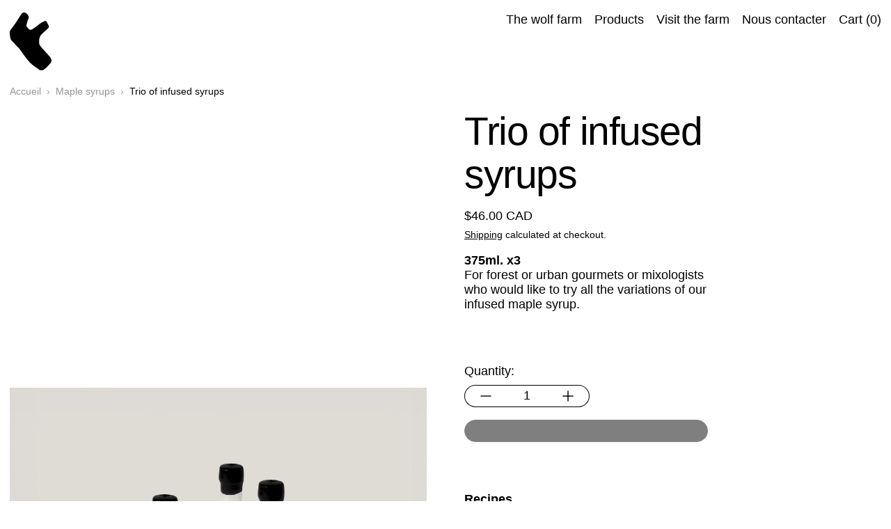

--- FILE ---
content_type: text/html; charset=utf-8
request_url: https://lafermeduloup.com/en/products/trio-de-sirops-infuses
body_size: 26319
content:
<!doctype html>
<html class="no-js" lang="en">
  <head>
    <meta charset="utf-8">
    <meta http-equiv="X-UA-Compatible" content="IE=edge">
    <meta name="viewport" content="width=device-width,initial-scale=1">
    <meta name="theme-color" content="">
    <link rel="canonical" href="https://lafermeduloup.com/en/products/trio-de-sirops-infuses">
    <link rel="preconnect" href="https://cdn.shopify.com" crossorigin><link
        rel="icon"
        type="image/png"
        href="//lafermeduloup.com/cdn/shop/files/Layer_1.svg?crop=center&height=32&v=1744382569&width=32"
      ><link rel="preconnect" href="https://fonts.shopifycdn.com" crossorigin><title>
      Trio of infused syrups

        &ndash; La ferme du loup</title>

    
      <meta name="description" content="375ml. x3 For forest or urban gourmets or mixologists who would like to try all the variations of our infused maple syrup.">
    

    <script>window.performance && window.performance.mark && window.performance.mark('shopify.content_for_header.start');</script><meta name="google-site-verification" content="JEi_MgKsxyQJzQWo5geu5OyGxPzhem6-lX8m7NOVap4">
<meta id="shopify-digital-wallet" name="shopify-digital-wallet" content="/68939055422/digital_wallets/dialog">
<meta name="shopify-checkout-api-token" content="781a3ac2b9170e4b38f422045213669c">
<meta id="in-context-paypal-metadata" data-shop-id="68939055422" data-venmo-supported="false" data-environment="production" data-locale="en_US" data-paypal-v4="true" data-currency="CAD">
<link rel="alternate" hreflang="x-default" href="https://lafermeduloup.com/products/trio-de-sirops-infuses">
<link rel="alternate" hreflang="fr" href="https://lafermeduloup.com/products/trio-de-sirops-infuses">
<link rel="alternate" hreflang="en" href="https://lafermeduloup.com/en/products/trio-de-sirops-infuses">
<link rel="alternate" type="application/json+oembed" href="https://lafermeduloup.com/en/products/trio-de-sirops-infuses.oembed">
<script async="async" src="/checkouts/internal/preloads.js?locale=en-CA"></script>
<link rel="preconnect" href="https://shop.app" crossorigin="anonymous">
<script async="async" src="https://shop.app/checkouts/internal/preloads.js?locale=en-CA&shop_id=68939055422" crossorigin="anonymous"></script>
<script id="apple-pay-shop-capabilities" type="application/json">{"shopId":68939055422,"countryCode":"CA","currencyCode":"CAD","merchantCapabilities":["supports3DS"],"merchantId":"gid:\/\/shopify\/Shop\/68939055422","merchantName":"La ferme du loup","requiredBillingContactFields":["postalAddress","email","phone"],"requiredShippingContactFields":["postalAddress","email","phone"],"shippingType":"shipping","supportedNetworks":["visa","masterCard","interac"],"total":{"type":"pending","label":"La ferme du loup","amount":"1.00"},"shopifyPaymentsEnabled":true,"supportsSubscriptions":true}</script>
<script id="shopify-features" type="application/json">{"accessToken":"781a3ac2b9170e4b38f422045213669c","betas":["rich-media-storefront-analytics"],"domain":"lafermeduloup.com","predictiveSearch":true,"shopId":68939055422,"locale":"en"}</script>
<script>var Shopify = Shopify || {};
Shopify.shop = "lafermeduloup.myshopify.com";
Shopify.locale = "en";
Shopify.currency = {"active":"CAD","rate":"1.0"};
Shopify.country = "CA";
Shopify.theme = {"name":"Exhibit","id":176239640894,"schema_name":"Exhibit","schema_version":"1.2.3","theme_store_id":1828,"role":"main"};
Shopify.theme.handle = "null";
Shopify.theme.style = {"id":null,"handle":null};
Shopify.cdnHost = "lafermeduloup.com/cdn";
Shopify.routes = Shopify.routes || {};
Shopify.routes.root = "/en/";</script>
<script type="module">!function(o){(o.Shopify=o.Shopify||{}).modules=!0}(window);</script>
<script>!function(o){function n(){var o=[];function n(){o.push(Array.prototype.slice.apply(arguments))}return n.q=o,n}var t=o.Shopify=o.Shopify||{};t.loadFeatures=n(),t.autoloadFeatures=n()}(window);</script>
<script>
  window.ShopifyPay = window.ShopifyPay || {};
  window.ShopifyPay.apiHost = "shop.app\/pay";
  window.ShopifyPay.redirectState = null;
</script>
<script id="shop-js-analytics" type="application/json">{"pageType":"product"}</script>
<script defer="defer" async type="module" src="//lafermeduloup.com/cdn/shopifycloud/shop-js/modules/v2/client.init-shop-cart-sync_BT-GjEfc.en.esm.js"></script>
<script defer="defer" async type="module" src="//lafermeduloup.com/cdn/shopifycloud/shop-js/modules/v2/chunk.common_D58fp_Oc.esm.js"></script>
<script defer="defer" async type="module" src="//lafermeduloup.com/cdn/shopifycloud/shop-js/modules/v2/chunk.modal_xMitdFEc.esm.js"></script>
<script type="module">
  await import("//lafermeduloup.com/cdn/shopifycloud/shop-js/modules/v2/client.init-shop-cart-sync_BT-GjEfc.en.esm.js");
await import("//lafermeduloup.com/cdn/shopifycloud/shop-js/modules/v2/chunk.common_D58fp_Oc.esm.js");
await import("//lafermeduloup.com/cdn/shopifycloud/shop-js/modules/v2/chunk.modal_xMitdFEc.esm.js");

  window.Shopify.SignInWithShop?.initShopCartSync?.({"fedCMEnabled":true,"windoidEnabled":true});

</script>
<script defer="defer" async type="module" src="//lafermeduloup.com/cdn/shopifycloud/shop-js/modules/v2/client.payment-terms_Ci9AEqFq.en.esm.js"></script>
<script defer="defer" async type="module" src="//lafermeduloup.com/cdn/shopifycloud/shop-js/modules/v2/chunk.common_D58fp_Oc.esm.js"></script>
<script defer="defer" async type="module" src="//lafermeduloup.com/cdn/shopifycloud/shop-js/modules/v2/chunk.modal_xMitdFEc.esm.js"></script>
<script type="module">
  await import("//lafermeduloup.com/cdn/shopifycloud/shop-js/modules/v2/client.payment-terms_Ci9AEqFq.en.esm.js");
await import("//lafermeduloup.com/cdn/shopifycloud/shop-js/modules/v2/chunk.common_D58fp_Oc.esm.js");
await import("//lafermeduloup.com/cdn/shopifycloud/shop-js/modules/v2/chunk.modal_xMitdFEc.esm.js");

  
</script>
<script>
  window.Shopify = window.Shopify || {};
  if (!window.Shopify.featureAssets) window.Shopify.featureAssets = {};
  window.Shopify.featureAssets['shop-js'] = {"shop-cart-sync":["modules/v2/client.shop-cart-sync_DZOKe7Ll.en.esm.js","modules/v2/chunk.common_D58fp_Oc.esm.js","modules/v2/chunk.modal_xMitdFEc.esm.js"],"init-fed-cm":["modules/v2/client.init-fed-cm_B6oLuCjv.en.esm.js","modules/v2/chunk.common_D58fp_Oc.esm.js","modules/v2/chunk.modal_xMitdFEc.esm.js"],"shop-cash-offers":["modules/v2/client.shop-cash-offers_D2sdYoxE.en.esm.js","modules/v2/chunk.common_D58fp_Oc.esm.js","modules/v2/chunk.modal_xMitdFEc.esm.js"],"shop-login-button":["modules/v2/client.shop-login-button_QeVjl5Y3.en.esm.js","modules/v2/chunk.common_D58fp_Oc.esm.js","modules/v2/chunk.modal_xMitdFEc.esm.js"],"pay-button":["modules/v2/client.pay-button_DXTOsIq6.en.esm.js","modules/v2/chunk.common_D58fp_Oc.esm.js","modules/v2/chunk.modal_xMitdFEc.esm.js"],"shop-button":["modules/v2/client.shop-button_DQZHx9pm.en.esm.js","modules/v2/chunk.common_D58fp_Oc.esm.js","modules/v2/chunk.modal_xMitdFEc.esm.js"],"avatar":["modules/v2/client.avatar_BTnouDA3.en.esm.js"],"init-windoid":["modules/v2/client.init-windoid_CR1B-cfM.en.esm.js","modules/v2/chunk.common_D58fp_Oc.esm.js","modules/v2/chunk.modal_xMitdFEc.esm.js"],"init-shop-for-new-customer-accounts":["modules/v2/client.init-shop-for-new-customer-accounts_C_vY_xzh.en.esm.js","modules/v2/client.shop-login-button_QeVjl5Y3.en.esm.js","modules/v2/chunk.common_D58fp_Oc.esm.js","modules/v2/chunk.modal_xMitdFEc.esm.js"],"init-shop-email-lookup-coordinator":["modules/v2/client.init-shop-email-lookup-coordinator_BI7n9ZSv.en.esm.js","modules/v2/chunk.common_D58fp_Oc.esm.js","modules/v2/chunk.modal_xMitdFEc.esm.js"],"init-shop-cart-sync":["modules/v2/client.init-shop-cart-sync_BT-GjEfc.en.esm.js","modules/v2/chunk.common_D58fp_Oc.esm.js","modules/v2/chunk.modal_xMitdFEc.esm.js"],"shop-toast-manager":["modules/v2/client.shop-toast-manager_DiYdP3xc.en.esm.js","modules/v2/chunk.common_D58fp_Oc.esm.js","modules/v2/chunk.modal_xMitdFEc.esm.js"],"init-customer-accounts":["modules/v2/client.init-customer-accounts_D9ZNqS-Q.en.esm.js","modules/v2/client.shop-login-button_QeVjl5Y3.en.esm.js","modules/v2/chunk.common_D58fp_Oc.esm.js","modules/v2/chunk.modal_xMitdFEc.esm.js"],"init-customer-accounts-sign-up":["modules/v2/client.init-customer-accounts-sign-up_iGw4briv.en.esm.js","modules/v2/client.shop-login-button_QeVjl5Y3.en.esm.js","modules/v2/chunk.common_D58fp_Oc.esm.js","modules/v2/chunk.modal_xMitdFEc.esm.js"],"shop-follow-button":["modules/v2/client.shop-follow-button_CqMgW2wH.en.esm.js","modules/v2/chunk.common_D58fp_Oc.esm.js","modules/v2/chunk.modal_xMitdFEc.esm.js"],"checkout-modal":["modules/v2/client.checkout-modal_xHeaAweL.en.esm.js","modules/v2/chunk.common_D58fp_Oc.esm.js","modules/v2/chunk.modal_xMitdFEc.esm.js"],"shop-login":["modules/v2/client.shop-login_D91U-Q7h.en.esm.js","modules/v2/chunk.common_D58fp_Oc.esm.js","modules/v2/chunk.modal_xMitdFEc.esm.js"],"lead-capture":["modules/v2/client.lead-capture_BJmE1dJe.en.esm.js","modules/v2/chunk.common_D58fp_Oc.esm.js","modules/v2/chunk.modal_xMitdFEc.esm.js"],"payment-terms":["modules/v2/client.payment-terms_Ci9AEqFq.en.esm.js","modules/v2/chunk.common_D58fp_Oc.esm.js","modules/v2/chunk.modal_xMitdFEc.esm.js"]};
</script>
<script>(function() {
  var isLoaded = false;
  function asyncLoad() {
    if (isLoaded) return;
    isLoaded = true;
    var urls = ["https:\/\/cdn-spurit.com\/all-apps\/checker-p.js?app_id=11\u0026shop=lafermeduloup.myshopify.com","https:\/\/cdn.commoninja.com\/sdk\/latest\/commonninja.js?shop=lafermeduloup.myshopify.com"];
    for (var i = 0; i < urls.length; i++) {
      var s = document.createElement('script');
      s.type = 'text/javascript';
      s.async = true;
      s.src = urls[i];
      var x = document.getElementsByTagName('script')[0];
      x.parentNode.insertBefore(s, x);
    }
  };
  if(window.attachEvent) {
    window.attachEvent('onload', asyncLoad);
  } else {
    window.addEventListener('load', asyncLoad, false);
  }
})();</script>
<script id="__st">var __st={"a":68939055422,"offset":-18000,"reqid":"a3aafecb-970f-4709-be37-12f479122761-1769174931","pageurl":"lafermeduloup.com\/en\/products\/trio-de-sirops-infuses","u":"b00b9d477a94","p":"product","rtyp":"product","rid":8104426668350};</script>
<script>window.ShopifyPaypalV4VisibilityTracking = true;</script>
<script id="captcha-bootstrap">!function(){'use strict';const t='contact',e='account',n='new_comment',o=[[t,t],['blogs',n],['comments',n],[t,'customer']],c=[[e,'customer_login'],[e,'guest_login'],[e,'recover_customer_password'],[e,'create_customer']],r=t=>t.map((([t,e])=>`form[action*='/${t}']:not([data-nocaptcha='true']) input[name='form_type'][value='${e}']`)).join(','),a=t=>()=>t?[...document.querySelectorAll(t)].map((t=>t.form)):[];function s(){const t=[...o],e=r(t);return a(e)}const i='password',u='form_key',d=['recaptcha-v3-token','g-recaptcha-response','h-captcha-response',i],f=()=>{try{return window.sessionStorage}catch{return}},m='__shopify_v',_=t=>t.elements[u];function p(t,e,n=!1){try{const o=window.sessionStorage,c=JSON.parse(o.getItem(e)),{data:r}=function(t){const{data:e,action:n}=t;return t[m]||n?{data:e,action:n}:{data:t,action:n}}(c);for(const[e,n]of Object.entries(r))t.elements[e]&&(t.elements[e].value=n);n&&o.removeItem(e)}catch(o){console.error('form repopulation failed',{error:o})}}const l='form_type',E='cptcha';function T(t){t.dataset[E]=!0}const w=window,h=w.document,L='Shopify',v='ce_forms',y='captcha';let A=!1;((t,e)=>{const n=(g='f06e6c50-85a8-45c8-87d0-21a2b65856fe',I='https://cdn.shopify.com/shopifycloud/storefront-forms-hcaptcha/ce_storefront_forms_captcha_hcaptcha.v1.5.2.iife.js',D={infoText:'Protected by hCaptcha',privacyText:'Privacy',termsText:'Terms'},(t,e,n)=>{const o=w[L][v],c=o.bindForm;if(c)return c(t,g,e,D).then(n);var r;o.q.push([[t,g,e,D],n]),r=I,A||(h.body.append(Object.assign(h.createElement('script'),{id:'captcha-provider',async:!0,src:r})),A=!0)});var g,I,D;w[L]=w[L]||{},w[L][v]=w[L][v]||{},w[L][v].q=[],w[L][y]=w[L][y]||{},w[L][y].protect=function(t,e){n(t,void 0,e),T(t)},Object.freeze(w[L][y]),function(t,e,n,w,h,L){const[v,y,A,g]=function(t,e,n){const i=e?o:[],u=t?c:[],d=[...i,...u],f=r(d),m=r(i),_=r(d.filter((([t,e])=>n.includes(e))));return[a(f),a(m),a(_),s()]}(w,h,L),I=t=>{const e=t.target;return e instanceof HTMLFormElement?e:e&&e.form},D=t=>v().includes(t);t.addEventListener('submit',(t=>{const e=I(t);if(!e)return;const n=D(e)&&!e.dataset.hcaptchaBound&&!e.dataset.recaptchaBound,o=_(e),c=g().includes(e)&&(!o||!o.value);(n||c)&&t.preventDefault(),c&&!n&&(function(t){try{if(!f())return;!function(t){const e=f();if(!e)return;const n=_(t);if(!n)return;const o=n.value;o&&e.removeItem(o)}(t);const e=Array.from(Array(32),(()=>Math.random().toString(36)[2])).join('');!function(t,e){_(t)||t.append(Object.assign(document.createElement('input'),{type:'hidden',name:u})),t.elements[u].value=e}(t,e),function(t,e){const n=f();if(!n)return;const o=[...t.querySelectorAll(`input[type='${i}']`)].map((({name:t})=>t)),c=[...d,...o],r={};for(const[a,s]of new FormData(t).entries())c.includes(a)||(r[a]=s);n.setItem(e,JSON.stringify({[m]:1,action:t.action,data:r}))}(t,e)}catch(e){console.error('failed to persist form',e)}}(e),e.submit())}));const S=(t,e)=>{t&&!t.dataset[E]&&(n(t,e.some((e=>e===t))),T(t))};for(const o of['focusin','change'])t.addEventListener(o,(t=>{const e=I(t);D(e)&&S(e,y())}));const B=e.get('form_key'),M=e.get(l),P=B&&M;t.addEventListener('DOMContentLoaded',(()=>{const t=y();if(P)for(const e of t)e.elements[l].value===M&&p(e,B);[...new Set([...A(),...v().filter((t=>'true'===t.dataset.shopifyCaptcha))])].forEach((e=>S(e,t)))}))}(h,new URLSearchParams(w.location.search),n,t,e,['guest_login'])})(!0,!0)}();</script>
<script integrity="sha256-4kQ18oKyAcykRKYeNunJcIwy7WH5gtpwJnB7kiuLZ1E=" data-source-attribution="shopify.loadfeatures" defer="defer" src="//lafermeduloup.com/cdn/shopifycloud/storefront/assets/storefront/load_feature-a0a9edcb.js" crossorigin="anonymous"></script>
<script crossorigin="anonymous" defer="defer" src="//lafermeduloup.com/cdn/shopifycloud/storefront/assets/shopify_pay/storefront-65b4c6d7.js?v=20250812"></script>
<script data-source-attribution="shopify.dynamic_checkout.dynamic.init">var Shopify=Shopify||{};Shopify.PaymentButton=Shopify.PaymentButton||{isStorefrontPortableWallets:!0,init:function(){window.Shopify.PaymentButton.init=function(){};var t=document.createElement("script");t.src="https://lafermeduloup.com/cdn/shopifycloud/portable-wallets/latest/portable-wallets.en.js",t.type="module",document.head.appendChild(t)}};
</script>
<script data-source-attribution="shopify.dynamic_checkout.buyer_consent">
  function portableWalletsHideBuyerConsent(e){var t=document.getElementById("shopify-buyer-consent"),n=document.getElementById("shopify-subscription-policy-button");t&&n&&(t.classList.add("hidden"),t.setAttribute("aria-hidden","true"),n.removeEventListener("click",e))}function portableWalletsShowBuyerConsent(e){var t=document.getElementById("shopify-buyer-consent"),n=document.getElementById("shopify-subscription-policy-button");t&&n&&(t.classList.remove("hidden"),t.removeAttribute("aria-hidden"),n.addEventListener("click",e))}window.Shopify?.PaymentButton&&(window.Shopify.PaymentButton.hideBuyerConsent=portableWalletsHideBuyerConsent,window.Shopify.PaymentButton.showBuyerConsent=portableWalletsShowBuyerConsent);
</script>
<script data-source-attribution="shopify.dynamic_checkout.cart.bootstrap">document.addEventListener("DOMContentLoaded",(function(){function t(){return document.querySelector("shopify-accelerated-checkout-cart, shopify-accelerated-checkout")}if(t())Shopify.PaymentButton.init();else{new MutationObserver((function(e,n){t()&&(Shopify.PaymentButton.init(),n.disconnect())})).observe(document.body,{childList:!0,subtree:!0})}}));
</script>
<link id="shopify-accelerated-checkout-styles" rel="stylesheet" media="screen" href="https://lafermeduloup.com/cdn/shopifycloud/portable-wallets/latest/accelerated-checkout-backwards-compat.css" crossorigin="anonymous">
<style id="shopify-accelerated-checkout-cart">
        #shopify-buyer-consent {
  margin-top: 1em;
  display: inline-block;
  width: 100%;
}

#shopify-buyer-consent.hidden {
  display: none;
}

#shopify-subscription-policy-button {
  background: none;
  border: none;
  padding: 0;
  text-decoration: underline;
  font-size: inherit;
  cursor: pointer;
}

#shopify-subscription-policy-button::before {
  box-shadow: none;
}

      </style>

<script>window.performance && window.performance.mark && window.performance.mark('shopify.content_for_header.end');</script>


<meta property="og:site_name" content="La ferme du loup">
<meta property="og:url" content="https://lafermeduloup.com/en/products/trio-de-sirops-infuses">
<meta property="og:title" content="Trio of infused syrups">
<meta property="og:type" content="product">
<meta property="og:description" content="375ml. x3 For forest or urban gourmets or mixologists who would like to try all the variations of our infused maple syrup."><meta property="og:image" content="http://lafermeduloup.com/cdn/shop/files/Lafermeduloup_Sirop_TRIO_2_Landscape_NEW.jpg?v=1755699190">
  <meta property="og:image:secure_url" content="https://lafermeduloup.com/cdn/shop/files/Lafermeduloup_Sirop_TRIO_2_Landscape_NEW.jpg?v=1755699190">
  <meta property="og:image:width" content="2500">
  <meta property="og:image:height" content="1667"><meta property="og:price:amount" content="46.00">
  <meta property="og:price:currency" content="CAD"><meta name="twitter:card" content="summary_large_image">
<meta name="twitter:title" content="Trio of infused syrups">
<meta name="twitter:description" content="375ml. x3 For forest or urban gourmets or mixologists who would like to try all the variations of our infused maple syrup.">
<script>
  window.THEMENAME = 'SUBSTRUCT';
  window.THEMEVERSION = '0.1.0';

  document.documentElement.className = document.documentElement.className.replace('no-js', 'js');

  function debounce(fn, wait) {
    let t;
    return (...args) => {
      clearTimeout(t);
      t = setTimeout(() => fn.apply(this, args), wait);
    };
  }

  window.theme = {
    strings: {
      loading: "Loading",
      itemCountOne: "{{ count }} item",
      itemCountOther: "{{ count }} items",
      addToCart: "Add to Cart",
      soldOut: "Sold Out",
      unavailable: "Unavailable",
      regularPrice: "Regular price",
      salePrice: "Sale price",
      sale: "On Sale",
      unitPrice: "Unit price",
      unitPriceSeparator: "per",
      cartEmpty: "Your cart is currently empty.",
      cartCookies: "Enable cookies to use the shopping cart",
      update: "Update Cart",
      quantity: "Quantity",
      discountedTotal: "Discounted total",
      regularTotal: "Regular total",
      priceColumn: "See Price column for discount details.",
      addedToCart: "Added to Cart!",
      cartError: "There was an error while updating your cart. Please try again.",
      cartAddError: "All {{ title }} are in your cart."
    },
    routes: {
      root_url: "\/en",
      predictive_search_url: "\/en\/search\/suggest",
      cart_url: "\/en\/cart",
      cart_add_url: "\/en\/cart\/add",
      cart_change_url: "\/en\/cart\/change",
      cart_update_url: "\/en\/cart\/update",
      cart_clear_url: "\/en\/cart\/clear",
    },
    moneyFormat: "${{amount}}",
    moneyWithCurrencyFormat: "${{amount}} CAD",
    get defaultMoneyFormat() {
      return this.moneyWithCurrencyFormat;
    },
    cartItemCount: 0,
    settings: {
      cart_type: "drawer",
      open_drawer_on_add_to_cart: true
    },
    info: {
      name: 'Substruct',
    }
  };
</script>
<script src="//lafermeduloup.com/cdn/shop/t/14/assets/utils.js?v=172123362488042381251741120972" defer></script>
    <script
      src="//lafermeduloup.com/cdn/shop/t/14/assets/polyfills-inert.bundle.min.js?v=9775187524458939151741120971"
      type="module"
    ></script>
    <script
      src="//lafermeduloup.com/cdn/shop/t/14/assets/global.bundle.min.js?v=163735030947039730651741120971"
      type="module"
    ></script>
    <script
      src="//lafermeduloup.com/cdn/shop/t/14/assets/quantity-stepper.js?v=100736204299696274221741120971"
      type="module"
    ></script>
    

    
      <script src="//lafermeduloup.com/cdn/shop/t/14/assets/cart-items.js?v=50530010457349698261741120971" type="module"></script>
      <script src="//lafermeduloup.com/cdn/shop/t/14/assets/cart-footer.js?v=92483396784368349501741120971" type="module"></script>
      
        <script src="//lafermeduloup.com/cdn/shop/t/14/assets/cart-note.js?v=176790727134936207331741120971" type="module"></script>
      
    

    <script src="//lafermeduloup.com/cdn/shop/t/14/assets/section-group-resize-observer.js?v=166234636156006366751741120972" defer></script>

    

    
      <script
        src="//lafermeduloup.com/cdn/shop/t/14/assets/vendor-cart.bundle.min.js?v=15289088482190403031741120972"
        type="module"
      ></script>
    

    

    <script>
      window.onYouTubeIframeAPIReady = () => {
        document.body.dispatchEvent(new CustomEvent('youtubeiframeapiready'));
      };
    </script>

    <link rel="stylesheet" href="https://use.typekit.net/xzs3wwp.css">
    
    <link href="//lafermeduloup.com/cdn/shop/t/14/assets/fonts.css?v=71202185219832512081751391187" rel="stylesheet" type="text/css" media="all" />
<style id="generated-critical-css">
.flex>.break-words,.flex>.rte,.flex>.rte *{min-width:40%}.dynamic-payment-buttons .shopify-payment-button__button--hidden{display:none}.wrapper{max-width:var(--max-site-width)}.grid-wrapper,.wrapper{margin-left:auto;margin-right:auto;padding-left:var(--wrapper-left-and-right-margin);padding-right:var(--wrapper-left-and-right-margin)}.grid-wrapper{max-width:var(--max-grid-width)}.flex{display:flex}.hidden-if-no-content:has(.no-content){display:none}[data-shopify-xr-hidden]{display:none}
</style>




  <link
    rel='preload'
    as='font'
    href='//lafermeduloup.com/cdn/fonts/inter/inter_n4.b2a3f24c19b4de56e8871f609e73ca7f6d2e2bb9.woff2'
    type='font/woff2'
    crossorigin
  >



  <link
    rel='preload'
    as='font'
    href='//lafermeduloup.com/cdn/fonts/inter/inter_n4.b2a3f24c19b4de56e8871f609e73ca7f6d2e2bb9.woff2'
    type='font/woff2'
    crossorigin
  >



<style data-shopify>
  @font-face {
  font-family: Inter;
  font-weight: 400;
  font-style: normal;
  font-display: swap;
  src: url("//lafermeduloup.com/cdn/fonts/inter/inter_n4.b2a3f24c19b4de56e8871f609e73ca7f6d2e2bb9.woff2") format("woff2"),
       url("//lafermeduloup.com/cdn/fonts/inter/inter_n4.af8052d517e0c9ffac7b814872cecc27ae1fa132.woff") format("woff");
}

  @font-face {
  font-family: Inter;
  font-weight: 400;
  font-style: normal;
  font-display: swap;
  src: url("//lafermeduloup.com/cdn/fonts/inter/inter_n4.b2a3f24c19b4de56e8871f609e73ca7f6d2e2bb9.woff2") format("woff2"),
       url("//lafermeduloup.com/cdn/fonts/inter/inter_n4.af8052d517e0c9ffac7b814872cecc27ae1fa132.woff") format("woff");
}

@font-face {
  font-family: Inter;
  font-weight: 700;
  font-style: normal;
  font-display: swap;
  src: url("//lafermeduloup.com/cdn/fonts/inter/inter_n7.02711e6b374660cfc7915d1afc1c204e633421e4.woff2") format("woff2"),
       url("//lafermeduloup.com/cdn/fonts/inter/inter_n7.6dab87426f6b8813070abd79972ceaf2f8d3b012.woff") format("woff");
}
@font-face {
  font-family: Inter;
  font-weight: 400;
  font-style: italic;
  font-display: swap;
  src: url("//lafermeduloup.com/cdn/fonts/inter/inter_i4.feae1981dda792ab80d117249d9c7e0f1017e5b3.woff2") format("woff2"),
       url("//lafermeduloup.com/cdn/fonts/inter/inter_i4.62773b7113d5e5f02c71486623cf828884c85c6e.woff") format("woff");
}
@font-face {
  font-family: Inter;
  font-weight: 700;
  font-style: italic;
  font-display: swap;
  src: url("//lafermeduloup.com/cdn/fonts/inter/inter_i7.b377bcd4cc0f160622a22d638ae7e2cd9b86ea4c.woff2") format("woff2"),
       url("//lafermeduloup.com/cdn/fonts/inter/inter_i7.7c69a6a34e3bb44fcf6f975857e13b9a9b25beb4.woff") format("woff");
}
@font-face {
  font-family: Inter;
  font-weight: 700;
  font-style: normal;
  font-display: swap;
  src: url("//lafermeduloup.com/cdn/fonts/inter/inter_n7.02711e6b374660cfc7915d1afc1c204e633421e4.woff2") format("woff2"),
       url("//lafermeduloup.com/cdn/fonts/inter/inter_n7.6dab87426f6b8813070abd79972ceaf2f8d3b012.woff") format("woff");
}

</style>
<style>
  :root {
    --payment-button-height: 48px;
    --section-x-padding: 1.25rem;
    --transparent: transparent;
    --sidebar-width: 0px;
    --main-section-column-start: 1;
    --main-grid-layout: auto;
    --icon-thickness: 1.4;

    --theme-row-gap-mobile: 1.5rem;
    --theme-col-gap-mobile:  1.5rem;
    --theme-row-gap-desktop:  3.0rem;
    --theme-col-gap-desktop:   3.0rem;
    --theme-row-gap: var(--theme-row-gap-mobile);
    --theme-col-gap: var(--theme-col-gap-mobile);
    --theme-gap: var(--theme-row-gap-mobile) var(--theme-col-gap-mobile);


    --media-grid-row-gap-mobile: 0.375rem;
    --media-grid-col-gap-mobile:  0.375rem;
    --media-grid-row-gap-desktop:  0.75rem;
    --media-grid-col-gap-desktop:   0.75rem;
    --media-grid-row-gap: var(--media-grid-row-gap-mobile);
    --media-grid-col-gap: var(--media-grid-col-gap-mobile);
    --media-grid-gap: var(--media-grid-row-gap-mobile) var(--media-grid-col-gap-mobile);

    --section-vertical-spacing-desktop: 3.75rem;
    --section-vertical-spacing-mobile: 42px;
    --section-vertical-spacing: var(--section-vertical-spacing-mobile);


    --spacer: 1rem;


    --mobile-left-and-right-margin: 0.75rem;
    --desktop-left-and-right-margin: 0.75rem;
    --wrapper-left-and-right-margin: var(--mobile-left-and-right-margin);

    --media-border-radius: 0;--section-title-col-span: 4;
    --section-content-col-span: 6;--max-site-width: 100%;
    --max-grid-width: 100%;

    --section-container-left-and-right-margin: 0;

    --main-font-stack: 'Control Upright Web', sans-serif;
    --main-font-weight: 400;
    --main-font-style: normal;

    --heading-font-stack: 'Control Upright Web', sans-serif;
    --heading-font-weight: 500;
    --heading-font-style: normal;
    --heading-line-height: 1.1;
    --heading-text-transform: uppercase;

    --heading-letterspacing: -0.025em;
    --heading-capitalize: none;
    --heading-decoration: none;

    --color-scheme-error: 245 0 0;
    --color-scheme-success: 0 215 0;

    font-size: 112.5%;

    --base-font-size-from-settings: 18;

    --space-1: 0.625rem; /* .py-2.5 */
    --space-2: 1.25rem; /* .py-5 */
    --space-3: 2.5rem; /* .py-10 */
    --space-4: 5rem; /* .py-20 */
    --space-5: 7rem; /* .py-28 */

    --font-size-ratio-xs: 0.563; /* 1 */
    --font-size-ratio-sm: 0.75;  /* 2 */
    --font-size-ratio-base: 1; /* 3 */
    --font-size-ratio-md: 1.333;
    --font-size-ratio-lg: 1.777;
    --font-size-ratio-xl: 2.369;
    --font-size-ratio-2xl: 3.157;
    --font-size-ratio-3xl: 4.209;
    --font-size-ratio-4xl: 5.61;
    --font-size-ratio-5xl: 7.478;
    --font-size-ratio-6xl: 9.969;
    --font-size-ratio-7xl: 13.288;
    --font-size-ratio-8xl: 17.713;
    --font-size-ratio-9xl: 23.612;

    --font-size-xs: calc(var(--font-size-ratio-xs) * 1rem);
    --font-size-sm: calc(var(--font-size-ratio-sm) * 1rem);
    --font-size-base: calc(var(--font-size-ratio-base) * 1rem);
    --font-size-md: calc(var(--font-size-ratio-md) * 1rem);
    --font-size-lg: calc(var(--font-size-ratio-lg) * 1rem);
    --font-size-xl: calc(var(--font-size-ratio-xl) * 1rem);
    --font-size-2xl: calc(var(--font-size-ratio-2xl) * 1rem);
    --font-size-3xl: calc(var(--font-size-ratio-3xl) * 1rem);
    --font-size-4xl: calc(var(--font-size-ratio-4xl) * 1rem);
    --font-size-5xl: calc(var(--font-size-ratio-5xl) * 1rem);
    --font-size-6xl: calc(var(--font-size-ratio-6xl) * 1rem);
    --font-size-7xl: calc(var(--font-size-ratio-7xl) * 1rem);
    --font-size-8xl: calc(var(--font-size-ratio-8xl) * 1rem);
    --font-size-9xl: calc(var(--font-size-ratio-9xl) * 1rem);

    --type-scale-ratio-xs: 0.563; /* 1 */
    --type-scale-ratio-sm: 0.75;  /* 2 */
    --type-scale-ratio-base: 1; /* 3 */
    --type-scale-ratio-md: 1.333;
    --type-scale-ratio-lg: 1.777;
    --type-scale-ratio-xl: 2.369;
    --type-scale-ratio-2xl: 3.157;
    --type-scale-ratio-3xl: 4.209;
    --type-scale-ratio-4xl: 5.61;
    --type-scale-ratio-5xl: 7.478;
    --type-scale-ratio-6xl: 9.969;
    --type-scale-ratio-7xl: 13.288;
    --type-scale-ratio-8xl: 17.713;
    --type-scale-ratio-9xl: 23.612;

    --type-scale-n-2: calc(var(--type-scale-ratio-xs) * 1rem);
    --type-scale-n-1: calc(var(--type-scale-ratio-sm) * 1rem);
    --type-scale-n0: calc(var(--type-scale-ratio-base) * 1rem);
    --type-scale-n1: calc(var(--type-scale-ratio-md) * 1rem);
    --type-scale-n2: calc(var(--type-scale-ratio-lg) * 1rem);
    --type-scale-n3: calc(var(--type-scale-ratio-xl) * 1rem);
    --type-scale-n4: calc(var(--type-scale-ratio-2xl) * 1rem);
    --type-scale-n5: calc(var(--type-scale-ratio-3xl) * 1rem);
    --type-scale-n6: calc(var(--type-scale-ratio-4xl) * 1rem);
    --type-scale-n7: calc(var(--type-scale-ratio-5xl) * 1rem);
    --type-scale-n8: calc(var(--type-scale-ratio-6xl) * 1rem);
    --type-scale-n9: calc(var(--type-scale-ratio-7xl) * 1rem);
    --type-scale-n10: calc(var(--type-scale-ratio-8xl) * 1rem);
    --type-scale-n11: calc(var(--type-scale-ratio-9xl) * 1rem);

    --base-line-height: 1.2;
    --bopy-text-uppercase: none;

    --font-size-heading: var(--font-size-3xl);

    --hero-height: 0px;
    --full-screen-including-header: 100vh;
    --full-screen-excluding-header-and-hero: 100vh;

    --tile-products-text-transform: none;
    --button-text-transform: none;
    --button-border-radius: 9999px;
    --input-border-radius: 1rem;

    --border-thickness: 1px;
    --underline-thickness: 2px;
    --outline-thickness: 0.1rem;
    --paragraph-spacing-adjust: 0.5;
    --paragraph-indent-adjust: 1.0;

    --timing-func-energetic: cubic-bezier(1,0,0.4,1);
    --timing-func-gentle: cubic-bezier(0.5,0,0.4,1);
    --timing-func-neutral: cubic-bezier(0.46,0.03,0.52,0.96);

    --main-grid-columns: minmax(0, 1fr);
    --main-grid-rows: minmax(0,auto);--main-grid-areas:  "ct";--sidebar-display: none;
    --sticky-offset: 0px;



    --standard-heading-size: var(--type-scale-n1);
    --feature-heading-size: var(--type-scale-n2);
    --secondary-heading-size: var(--type-scale-n0);
    --menu-drawer-heading-size: var(--type-scale-n0);

    --text-overlay-text-size: var(--type-scale-n7);
    --follow-mouse-text-size: var(--type-scale-n4);
    --overlay-labels-line-height: 1.4;

    --quick-view-max-width: 24rem;



    /* Buttons */--button-padding-y: 0.25rem;
    --button-padding-x: 0.5rem;
    --button-padding: var(--button-padding-y) var(--button-padding-x);--add-to-cart-button-height: 44px;
  }

  @media (min-width: 990px) {
    :root {
      --standard-heading-size: var(--type-scale-n3);
      --feature-heading-size: var(--type-scale-n4);
      --secondary-heading-size: var(--type-scale-n1);
      --section-vertical-spacing: var(--section-vertical-spacing-desktop);
      --wrapper-left-and-right-margin: var(--desktop-left-and-right-margin);
      --theme-row-gap: var(--theme-row-gap-desktop);
      --theme-col-gap: var(--theme-col-gap-desktop);
      --theme-gap: var(--theme-row-gap-desktop) var(--theme-col-gap-desktop);
      --media-grid-row-gap: var(--media-grid-row-gap-desktop);
      --media-grid-col-gap: var(--media-grid-col-gap-desktop);
      --media-grid-gap: var(--media-grid-row-gap-desktop) var(--media-grid-col-gap-desktop);
    }
  }

  .main-site-grid--sidebar {
    display: var(--sidebar-display);
  }


  @media (min-width: 990px) {

    .main-site-grid {
      display: grid;
      grid-template-columns: var(--main-grid-columns);
      grid-template-rows: var(--main-grid-rows);
      grid-template-areas: var(--main-grid-areas);
    }

    .main-site-grid--container {
      grid-area: ct;
    }

    .main-site-grid--header {
      grid-area: hd;
    }

    .main-site-grid--hero {
      grid-area: hr;
    }

    .main-site-grid--sidebar {
      grid-area: sb;
    }

    .main-site-grid--main {
      grid-area: mn;
    }

    .main-site-grid--footer {
      grid-area: ft;
    }
  }



  .font-heading {
    font-family: var(--heading-font-stack);
    font-weight: var(--heading-font-weight);
    font-style: var(--heading-font-style);
    text-transform: var(--heading-capitalize);
    letter-spacing: var(--heading-letterspacing);
    text-decoration: var(--heading-decoration);
  }

  .font-main {
    font-family: var(--main-font-stack);
    font-weight: var(--main-font-weight);
    font-style: var(--main-font-style);
    text-transform: var(--bopy-text-uppercase);
  }

  .font-accent {
    font-family: var(--accent-font-stack);
    font-weight: var(--accent-font-weight);
    font-style: var(--accent-font-style);
  }

  @media (prefers-color-scheme: light) {
    :root {
      --color-os-background: 255, 255, 255;
    }
  }

  @media (prefers-color-scheme: dark) {
    :root {
      --color-os-background: 0, 0, 0;
    }
  }

  [data-color-scheme] {
    --color-scheme-button-text-hover: var(--color-scheme-accent);
    --color-scheme-button-background-hover: var(--color-scheme-background);
  }

  


  :root,
    
    [data-color-scheme="scheme1"] {
      --color-scheme-text: 0 0 0;
      --color-scheme-background: 255 255 255;
      --color-scheme-accent: 13 38 255;
      --color-scheme-accent-contrast:  255 255 255;
      --color-scheme-secondary: 0 0 0;
      --color-scheme-border: 0 0 0;
      --color-scheme-outline-color: var(--color-scheme-text);

      
      --color-scheme-solid-button-background: var(--color-scheme-text);
      --color-scheme-solid-button-text: var(--color-scheme-background);
      --color-scheme-solid-button-background-hover: var(--color-scheme-accent);
      --color-scheme-solid-button-text-hover: var(--color-scheme-accent-contrast);--arrow-left-svg: url("data:image/svg+xml,%3Csvg width='96' height='48' viewBox='0 0 48 24' fill='none' xmlns='http://www.w3.org/2000/svg'%3E%3Cpath d='M44 11.6667H4' stroke='%23000000' vector-effect='non-scaling-stroke' stroke-width='1.4' stroke-linecap='round' stroke-linejoin='round'/%3E%3Cpath d='M10.6667 18.3333L4 11.6667L10.6667 5' stroke='%23000000' vector-effect='non-scaling-stroke' stroke-width='1.4' stroke-linecap='round' stroke-linejoin='round'/%3E%3C/svg%3E%0A");
--arrow-right-svg: url("data:image/svg+xml,%3Csvg width='96' height='48' viewBox='0 0 48 24' fill='none' xmlns='http://www.w3.org/2000/svg'%3E%3Cpath d='M4 11.6667L44 11.6667' stroke='%23000000' vector-effect='non-scaling-stroke' stroke-width='1.4' stroke-linecap='round' stroke-linejoin='round'/%3E%3Cpath d='M37.3333 5L44 11.6667L37.3333 18.3333' stroke='%23000000' vector-effect='non-scaling-stroke' stroke-width='1.4' stroke-linecap='round' stroke-linejoin='round'/%3E%3C/svg%3E%0A");
--left-arrow-cursor: var(--arrow-left-svg) 0 24, pointer;
--right-arrow-cursor: var(--arrow-right-svg) 96 24, pointer;}

    

    [data-color-scheme="scheme2"] {
      --color-scheme-text: 255 255 255;
      --color-scheme-background: 0 0 0;
      --color-scheme-accent: 13 38 255;
      --color-scheme-accent-contrast:  0 0 0;
      --color-scheme-secondary: 18 18 18;
      --color-scheme-border: 18 18 18;
      --color-scheme-outline-color: var(--color-scheme-text);

      
      --color-scheme-solid-button-background: var(--color-scheme-text);
      --color-scheme-solid-button-text: var(--color-scheme-background);
      --color-scheme-solid-button-background-hover: var(--color-scheme-accent);
      --color-scheme-solid-button-text-hover: var(--color-scheme-accent-contrast);--arrow-left-svg: url("data:image/svg+xml,%3Csvg width='96' height='48' viewBox='0 0 48 24' fill='none' xmlns='http://www.w3.org/2000/svg'%3E%3Cpath d='M44 11.6667H4' stroke='%23ffffff' vector-effect='non-scaling-stroke' stroke-width='1.4' stroke-linecap='round' stroke-linejoin='round'/%3E%3Cpath d='M10.6667 18.3333L4 11.6667L10.6667 5' stroke='%23ffffff' vector-effect='non-scaling-stroke' stroke-width='1.4' stroke-linecap='round' stroke-linejoin='round'/%3E%3C/svg%3E%0A");
--arrow-right-svg: url("data:image/svg+xml,%3Csvg width='96' height='48' viewBox='0 0 48 24' fill='none' xmlns='http://www.w3.org/2000/svg'%3E%3Cpath d='M4 11.6667L44 11.6667' stroke='%23ffffff' vector-effect='non-scaling-stroke' stroke-width='1.4' stroke-linecap='round' stroke-linejoin='round'/%3E%3Cpath d='M37.3333 5L44 11.6667L37.3333 18.3333' stroke='%23ffffff' vector-effect='non-scaling-stroke' stroke-width='1.4' stroke-linecap='round' stroke-linejoin='round'/%3E%3C/svg%3E%0A");
--left-arrow-cursor: var(--arrow-left-svg) 0 24, pointer;
--right-arrow-cursor: var(--arrow-right-svg) 96 24, pointer;}

    

    [data-color-scheme="scheme-e0e2b7e7-dfe1-4d7b-bfb6-6eee15f808e5"] {
      --color-scheme-text: 207 200 198;
      --color-scheme-background: 86 75 69;
      --color-scheme-accent: 207 200 198;
      --color-scheme-accent-contrast:  207 200 198;
      --color-scheme-secondary: 207 200 198;
      --color-scheme-border: 207 200 198;
      --color-scheme-outline-color: var(--color-scheme-text);

      
      --color-scheme-solid-button-background: var(--color-scheme-text);
      --color-scheme-solid-button-text: var(--color-scheme-background);
      --color-scheme-solid-button-background-hover: var(--color-scheme-accent);
      --color-scheme-solid-button-text-hover: var(--color-scheme-accent-contrast);--arrow-left-svg: url("data:image/svg+xml,%3Csvg width='96' height='48' viewBox='0 0 48 24' fill='none' xmlns='http://www.w3.org/2000/svg'%3E%3Cpath d='M44 11.6667H4' stroke='%23cfc8c6' vector-effect='non-scaling-stroke' stroke-width='1.4' stroke-linecap='round' stroke-linejoin='round'/%3E%3Cpath d='M10.6667 18.3333L4 11.6667L10.6667 5' stroke='%23cfc8c6' vector-effect='non-scaling-stroke' stroke-width='1.4' stroke-linecap='round' stroke-linejoin='round'/%3E%3C/svg%3E%0A");
--arrow-right-svg: url("data:image/svg+xml,%3Csvg width='96' height='48' viewBox='0 0 48 24' fill='none' xmlns='http://www.w3.org/2000/svg'%3E%3Cpath d='M4 11.6667L44 11.6667' stroke='%23cfc8c6' vector-effect='non-scaling-stroke' stroke-width='1.4' stroke-linecap='round' stroke-linejoin='round'/%3E%3Cpath d='M37.3333 5L44 11.6667L37.3333 18.3333' stroke='%23cfc8c6' vector-effect='non-scaling-stroke' stroke-width='1.4' stroke-linecap='round' stroke-linejoin='round'/%3E%3C/svg%3E%0A");
--left-arrow-cursor: var(--arrow-left-svg) 0 24, pointer;
--right-arrow-cursor: var(--arrow-right-svg) 96 24, pointer;}

    
@keyframes marquee {
    0% {
      transform: translateX(0);
      -webkit-transform: translateX(0);
    }
    100% {
      transform: translateX(-100%);
      -webkit-transform: translateX(-100%);
    }
  }

  [x-cloak] {
    display: none;
  }
</style>
<link href="//lafermeduloup.com/cdn/shop/t/14/assets/base.bundle.css?v=104879436910267295131751391737" rel="stylesheet" type="text/css" media="all" />
    
    <link href="//lafermeduloup.com/cdn/shop/t/14/assets/custom.css?v=48849203470948391261753460164" rel="stylesheet" type="text/css" media="all" />
  <link href="https://monorail-edge.shopifysvc.com" rel="dns-prefetch">
<script>(function(){if ("sendBeacon" in navigator && "performance" in window) {try {var session_token_from_headers = performance.getEntriesByType('navigation')[0].serverTiming.find(x => x.name == '_s').description;} catch {var session_token_from_headers = undefined;}var session_cookie_matches = document.cookie.match(/_shopify_s=([^;]*)/);var session_token_from_cookie = session_cookie_matches && session_cookie_matches.length === 2 ? session_cookie_matches[1] : "";var session_token = session_token_from_headers || session_token_from_cookie || "";function handle_abandonment_event(e) {var entries = performance.getEntries().filter(function(entry) {return /monorail-edge.shopifysvc.com/.test(entry.name);});if (!window.abandonment_tracked && entries.length === 0) {window.abandonment_tracked = true;var currentMs = Date.now();var navigation_start = performance.timing.navigationStart;var payload = {shop_id: 68939055422,url: window.location.href,navigation_start,duration: currentMs - navigation_start,session_token,page_type: "product"};window.navigator.sendBeacon("https://monorail-edge.shopifysvc.com/v1/produce", JSON.stringify({schema_id: "online_store_buyer_site_abandonment/1.1",payload: payload,metadata: {event_created_at_ms: currentMs,event_sent_at_ms: currentMs}}));}}window.addEventListener('pagehide', handle_abandonment_event);}}());</script>
<script id="web-pixels-manager-setup">(function e(e,d,r,n,o){if(void 0===o&&(o={}),!Boolean(null===(a=null===(i=window.Shopify)||void 0===i?void 0:i.analytics)||void 0===a?void 0:a.replayQueue)){var i,a;window.Shopify=window.Shopify||{};var t=window.Shopify;t.analytics=t.analytics||{};var s=t.analytics;s.replayQueue=[],s.publish=function(e,d,r){return s.replayQueue.push([e,d,r]),!0};try{self.performance.mark("wpm:start")}catch(e){}var l=function(){var e={modern:/Edge?\/(1{2}[4-9]|1[2-9]\d|[2-9]\d{2}|\d{4,})\.\d+(\.\d+|)|Firefox\/(1{2}[4-9]|1[2-9]\d|[2-9]\d{2}|\d{4,})\.\d+(\.\d+|)|Chrom(ium|e)\/(9{2}|\d{3,})\.\d+(\.\d+|)|(Maci|X1{2}).+ Version\/(15\.\d+|(1[6-9]|[2-9]\d|\d{3,})\.\d+)([,.]\d+|)( \(\w+\)|)( Mobile\/\w+|) Safari\/|Chrome.+OPR\/(9{2}|\d{3,})\.\d+\.\d+|(CPU[ +]OS|iPhone[ +]OS|CPU[ +]iPhone|CPU IPhone OS|CPU iPad OS)[ +]+(15[._]\d+|(1[6-9]|[2-9]\d|\d{3,})[._]\d+)([._]\d+|)|Android:?[ /-](13[3-9]|1[4-9]\d|[2-9]\d{2}|\d{4,})(\.\d+|)(\.\d+|)|Android.+Firefox\/(13[5-9]|1[4-9]\d|[2-9]\d{2}|\d{4,})\.\d+(\.\d+|)|Android.+Chrom(ium|e)\/(13[3-9]|1[4-9]\d|[2-9]\d{2}|\d{4,})\.\d+(\.\d+|)|SamsungBrowser\/([2-9]\d|\d{3,})\.\d+/,legacy:/Edge?\/(1[6-9]|[2-9]\d|\d{3,})\.\d+(\.\d+|)|Firefox\/(5[4-9]|[6-9]\d|\d{3,})\.\d+(\.\d+|)|Chrom(ium|e)\/(5[1-9]|[6-9]\d|\d{3,})\.\d+(\.\d+|)([\d.]+$|.*Safari\/(?![\d.]+ Edge\/[\d.]+$))|(Maci|X1{2}).+ Version\/(10\.\d+|(1[1-9]|[2-9]\d|\d{3,})\.\d+)([,.]\d+|)( \(\w+\)|)( Mobile\/\w+|) Safari\/|Chrome.+OPR\/(3[89]|[4-9]\d|\d{3,})\.\d+\.\d+|(CPU[ +]OS|iPhone[ +]OS|CPU[ +]iPhone|CPU IPhone OS|CPU iPad OS)[ +]+(10[._]\d+|(1[1-9]|[2-9]\d|\d{3,})[._]\d+)([._]\d+|)|Android:?[ /-](13[3-9]|1[4-9]\d|[2-9]\d{2}|\d{4,})(\.\d+|)(\.\d+|)|Mobile Safari.+OPR\/([89]\d|\d{3,})\.\d+\.\d+|Android.+Firefox\/(13[5-9]|1[4-9]\d|[2-9]\d{2}|\d{4,})\.\d+(\.\d+|)|Android.+Chrom(ium|e)\/(13[3-9]|1[4-9]\d|[2-9]\d{2}|\d{4,})\.\d+(\.\d+|)|Android.+(UC? ?Browser|UCWEB|U3)[ /]?(15\.([5-9]|\d{2,})|(1[6-9]|[2-9]\d|\d{3,})\.\d+)\.\d+|SamsungBrowser\/(5\.\d+|([6-9]|\d{2,})\.\d+)|Android.+MQ{2}Browser\/(14(\.(9|\d{2,})|)|(1[5-9]|[2-9]\d|\d{3,})(\.\d+|))(\.\d+|)|K[Aa][Ii]OS\/(3\.\d+|([4-9]|\d{2,})\.\d+)(\.\d+|)/},d=e.modern,r=e.legacy,n=navigator.userAgent;return n.match(d)?"modern":n.match(r)?"legacy":"unknown"}(),u="modern"===l?"modern":"legacy",c=(null!=n?n:{modern:"",legacy:""})[u],f=function(e){return[e.baseUrl,"/wpm","/b",e.hashVersion,"modern"===e.buildTarget?"m":"l",".js"].join("")}({baseUrl:d,hashVersion:r,buildTarget:u}),m=function(e){var d=e.version,r=e.bundleTarget,n=e.surface,o=e.pageUrl,i=e.monorailEndpoint;return{emit:function(e){var a=e.status,t=e.errorMsg,s=(new Date).getTime(),l=JSON.stringify({metadata:{event_sent_at_ms:s},events:[{schema_id:"web_pixels_manager_load/3.1",payload:{version:d,bundle_target:r,page_url:o,status:a,surface:n,error_msg:t},metadata:{event_created_at_ms:s}}]});if(!i)return console&&console.warn&&console.warn("[Web Pixels Manager] No Monorail endpoint provided, skipping logging."),!1;try{return self.navigator.sendBeacon.bind(self.navigator)(i,l)}catch(e){}var u=new XMLHttpRequest;try{return u.open("POST",i,!0),u.setRequestHeader("Content-Type","text/plain"),u.send(l),!0}catch(e){return console&&console.warn&&console.warn("[Web Pixels Manager] Got an unhandled error while logging to Monorail."),!1}}}}({version:r,bundleTarget:l,surface:e.surface,pageUrl:self.location.href,monorailEndpoint:e.monorailEndpoint});try{o.browserTarget=l,function(e){var d=e.src,r=e.async,n=void 0===r||r,o=e.onload,i=e.onerror,a=e.sri,t=e.scriptDataAttributes,s=void 0===t?{}:t,l=document.createElement("script"),u=document.querySelector("head"),c=document.querySelector("body");if(l.async=n,l.src=d,a&&(l.integrity=a,l.crossOrigin="anonymous"),s)for(var f in s)if(Object.prototype.hasOwnProperty.call(s,f))try{l.dataset[f]=s[f]}catch(e){}if(o&&l.addEventListener("load",o),i&&l.addEventListener("error",i),u)u.appendChild(l);else{if(!c)throw new Error("Did not find a head or body element to append the script");c.appendChild(l)}}({src:f,async:!0,onload:function(){if(!function(){var e,d;return Boolean(null===(d=null===(e=window.Shopify)||void 0===e?void 0:e.analytics)||void 0===d?void 0:d.initialized)}()){var d=window.webPixelsManager.init(e)||void 0;if(d){var r=window.Shopify.analytics;r.replayQueue.forEach((function(e){var r=e[0],n=e[1],o=e[2];d.publishCustomEvent(r,n,o)})),r.replayQueue=[],r.publish=d.publishCustomEvent,r.visitor=d.visitor,r.initialized=!0}}},onerror:function(){return m.emit({status:"failed",errorMsg:"".concat(f," has failed to load")})},sri:function(e){var d=/^sha384-[A-Za-z0-9+/=]+$/;return"string"==typeof e&&d.test(e)}(c)?c:"",scriptDataAttributes:o}),m.emit({status:"loading"})}catch(e){m.emit({status:"failed",errorMsg:(null==e?void 0:e.message)||"Unknown error"})}}})({shopId: 68939055422,storefrontBaseUrl: "https://lafermeduloup.com",extensionsBaseUrl: "https://extensions.shopifycdn.com/cdn/shopifycloud/web-pixels-manager",monorailEndpoint: "https://monorail-edge.shopifysvc.com/unstable/produce_batch",surface: "storefront-renderer",enabledBetaFlags: ["2dca8a86"],webPixelsConfigList: [{"id":"756547902","configuration":"{\"config\":\"{\\\"pixel_id\\\":\\\"G-QTZW3EF4WQ\\\",\\\"target_country\\\":\\\"CA\\\",\\\"gtag_events\\\":[{\\\"type\\\":\\\"begin_checkout\\\",\\\"action_label\\\":\\\"G-QTZW3EF4WQ\\\"},{\\\"type\\\":\\\"search\\\",\\\"action_label\\\":\\\"G-QTZW3EF4WQ\\\"},{\\\"type\\\":\\\"view_item\\\",\\\"action_label\\\":[\\\"G-QTZW3EF4WQ\\\",\\\"MC-GBNRXVE69Z\\\"]},{\\\"type\\\":\\\"purchase\\\",\\\"action_label\\\":[\\\"G-QTZW3EF4WQ\\\",\\\"MC-GBNRXVE69Z\\\"]},{\\\"type\\\":\\\"page_view\\\",\\\"action_label\\\":[\\\"G-QTZW3EF4WQ\\\",\\\"MC-GBNRXVE69Z\\\"]},{\\\"type\\\":\\\"add_payment_info\\\",\\\"action_label\\\":\\\"G-QTZW3EF4WQ\\\"},{\\\"type\\\":\\\"add_to_cart\\\",\\\"action_label\\\":\\\"G-QTZW3EF4WQ\\\"}],\\\"enable_monitoring_mode\\\":false}\"}","eventPayloadVersion":"v1","runtimeContext":"OPEN","scriptVersion":"b2a88bafab3e21179ed38636efcd8a93","type":"APP","apiClientId":1780363,"privacyPurposes":[],"dataSharingAdjustments":{"protectedCustomerApprovalScopes":["read_customer_address","read_customer_email","read_customer_name","read_customer_personal_data","read_customer_phone"]}},{"id":"shopify-app-pixel","configuration":"{}","eventPayloadVersion":"v1","runtimeContext":"STRICT","scriptVersion":"0450","apiClientId":"shopify-pixel","type":"APP","privacyPurposes":["ANALYTICS","MARKETING"]},{"id":"shopify-custom-pixel","eventPayloadVersion":"v1","runtimeContext":"LAX","scriptVersion":"0450","apiClientId":"shopify-pixel","type":"CUSTOM","privacyPurposes":["ANALYTICS","MARKETING"]}],isMerchantRequest: false,initData: {"shop":{"name":"La ferme du loup","paymentSettings":{"currencyCode":"CAD"},"myshopifyDomain":"lafermeduloup.myshopify.com","countryCode":"CA","storefrontUrl":"https:\/\/lafermeduloup.com\/en"},"customer":null,"cart":null,"checkout":null,"productVariants":[{"price":{"amount":46.0,"currencyCode":"CAD"},"product":{"title":"Trio of infused syrups ","vendor":"lafermeduloup","id":"8104426668350","untranslatedTitle":"Trio of infused syrups ","url":"\/en\/products\/trio-de-sirops-infuses","type":""},"id":"44428861767998","image":{"src":"\/\/lafermeduloup.com\/cdn\/shop\/files\/Lafermeduloup_Sirop_TRIO_2_Landscape_NEW.jpg?v=1755699190"},"sku":"","title":"Default Title","untranslatedTitle":"Default Title"}],"purchasingCompany":null},},"https://lafermeduloup.com/cdn","fcfee988w5aeb613cpc8e4bc33m6693e112",{"modern":"","legacy":""},{"shopId":"68939055422","storefrontBaseUrl":"https:\/\/lafermeduloup.com","extensionBaseUrl":"https:\/\/extensions.shopifycdn.com\/cdn\/shopifycloud\/web-pixels-manager","surface":"storefront-renderer","enabledBetaFlags":"[\"2dca8a86\"]","isMerchantRequest":"false","hashVersion":"fcfee988w5aeb613cpc8e4bc33m6693e112","publish":"custom","events":"[[\"page_viewed\",{}],[\"product_viewed\",{\"productVariant\":{\"price\":{\"amount\":46.0,\"currencyCode\":\"CAD\"},\"product\":{\"title\":\"Trio of infused syrups \",\"vendor\":\"lafermeduloup\",\"id\":\"8104426668350\",\"untranslatedTitle\":\"Trio of infused syrups \",\"url\":\"\/en\/products\/trio-de-sirops-infuses\",\"type\":\"\"},\"id\":\"44428861767998\",\"image\":{\"src\":\"\/\/lafermeduloup.com\/cdn\/shop\/files\/Lafermeduloup_Sirop_TRIO_2_Landscape_NEW.jpg?v=1755699190\"},\"sku\":\"\",\"title\":\"Default Title\",\"untranslatedTitle\":\"Default Title\"}}]]"});</script><script>
  window.ShopifyAnalytics = window.ShopifyAnalytics || {};
  window.ShopifyAnalytics.meta = window.ShopifyAnalytics.meta || {};
  window.ShopifyAnalytics.meta.currency = 'CAD';
  var meta = {"product":{"id":8104426668350,"gid":"gid:\/\/shopify\/Product\/8104426668350","vendor":"lafermeduloup","type":"","handle":"trio-de-sirops-infuses","variants":[{"id":44428861767998,"price":4600,"name":"Trio of infused syrups ","public_title":null,"sku":""}],"remote":false},"page":{"pageType":"product","resourceType":"product","resourceId":8104426668350,"requestId":"a3aafecb-970f-4709-be37-12f479122761-1769174931"}};
  for (var attr in meta) {
    window.ShopifyAnalytics.meta[attr] = meta[attr];
  }
</script>
<script class="analytics">
  (function () {
    var customDocumentWrite = function(content) {
      var jquery = null;

      if (window.jQuery) {
        jquery = window.jQuery;
      } else if (window.Checkout && window.Checkout.$) {
        jquery = window.Checkout.$;
      }

      if (jquery) {
        jquery('body').append(content);
      }
    };

    var hasLoggedConversion = function(token) {
      if (token) {
        return document.cookie.indexOf('loggedConversion=' + token) !== -1;
      }
      return false;
    }

    var setCookieIfConversion = function(token) {
      if (token) {
        var twoMonthsFromNow = new Date(Date.now());
        twoMonthsFromNow.setMonth(twoMonthsFromNow.getMonth() + 2);

        document.cookie = 'loggedConversion=' + token + '; expires=' + twoMonthsFromNow;
      }
    }

    var trekkie = window.ShopifyAnalytics.lib = window.trekkie = window.trekkie || [];
    if (trekkie.integrations) {
      return;
    }
    trekkie.methods = [
      'identify',
      'page',
      'ready',
      'track',
      'trackForm',
      'trackLink'
    ];
    trekkie.factory = function(method) {
      return function() {
        var args = Array.prototype.slice.call(arguments);
        args.unshift(method);
        trekkie.push(args);
        return trekkie;
      };
    };
    for (var i = 0; i < trekkie.methods.length; i++) {
      var key = trekkie.methods[i];
      trekkie[key] = trekkie.factory(key);
    }
    trekkie.load = function(config) {
      trekkie.config = config || {};
      trekkie.config.initialDocumentCookie = document.cookie;
      var first = document.getElementsByTagName('script')[0];
      var script = document.createElement('script');
      script.type = 'text/javascript';
      script.onerror = function(e) {
        var scriptFallback = document.createElement('script');
        scriptFallback.type = 'text/javascript';
        scriptFallback.onerror = function(error) {
                var Monorail = {
      produce: function produce(monorailDomain, schemaId, payload) {
        var currentMs = new Date().getTime();
        var event = {
          schema_id: schemaId,
          payload: payload,
          metadata: {
            event_created_at_ms: currentMs,
            event_sent_at_ms: currentMs
          }
        };
        return Monorail.sendRequest("https://" + monorailDomain + "/v1/produce", JSON.stringify(event));
      },
      sendRequest: function sendRequest(endpointUrl, payload) {
        // Try the sendBeacon API
        if (window && window.navigator && typeof window.navigator.sendBeacon === 'function' && typeof window.Blob === 'function' && !Monorail.isIos12()) {
          var blobData = new window.Blob([payload], {
            type: 'text/plain'
          });

          if (window.navigator.sendBeacon(endpointUrl, blobData)) {
            return true;
          } // sendBeacon was not successful

        } // XHR beacon

        var xhr = new XMLHttpRequest();

        try {
          xhr.open('POST', endpointUrl);
          xhr.setRequestHeader('Content-Type', 'text/plain');
          xhr.send(payload);
        } catch (e) {
          console.log(e);
        }

        return false;
      },
      isIos12: function isIos12() {
        return window.navigator.userAgent.lastIndexOf('iPhone; CPU iPhone OS 12_') !== -1 || window.navigator.userAgent.lastIndexOf('iPad; CPU OS 12_') !== -1;
      }
    };
    Monorail.produce('monorail-edge.shopifysvc.com',
      'trekkie_storefront_load_errors/1.1',
      {shop_id: 68939055422,
      theme_id: 176239640894,
      app_name: "storefront",
      context_url: window.location.href,
      source_url: "//lafermeduloup.com/cdn/s/trekkie.storefront.8d95595f799fbf7e1d32231b9a28fd43b70c67d3.min.js"});

        };
        scriptFallback.async = true;
        scriptFallback.src = '//lafermeduloup.com/cdn/s/trekkie.storefront.8d95595f799fbf7e1d32231b9a28fd43b70c67d3.min.js';
        first.parentNode.insertBefore(scriptFallback, first);
      };
      script.async = true;
      script.src = '//lafermeduloup.com/cdn/s/trekkie.storefront.8d95595f799fbf7e1d32231b9a28fd43b70c67d3.min.js';
      first.parentNode.insertBefore(script, first);
    };
    trekkie.load(
      {"Trekkie":{"appName":"storefront","development":false,"defaultAttributes":{"shopId":68939055422,"isMerchantRequest":null,"themeId":176239640894,"themeCityHash":"11719059116601696416","contentLanguage":"en","currency":"CAD","eventMetadataId":"1ce236a9-5d95-49cc-8b26-70828feeac0b"},"isServerSideCookieWritingEnabled":true,"monorailRegion":"shop_domain","enabledBetaFlags":["65f19447"]},"Session Attribution":{},"S2S":{"facebookCapiEnabled":false,"source":"trekkie-storefront-renderer","apiClientId":580111}}
    );

    var loaded = false;
    trekkie.ready(function() {
      if (loaded) return;
      loaded = true;

      window.ShopifyAnalytics.lib = window.trekkie;

      var originalDocumentWrite = document.write;
      document.write = customDocumentWrite;
      try { window.ShopifyAnalytics.merchantGoogleAnalytics.call(this); } catch(error) {};
      document.write = originalDocumentWrite;

      window.ShopifyAnalytics.lib.page(null,{"pageType":"product","resourceType":"product","resourceId":8104426668350,"requestId":"a3aafecb-970f-4709-be37-12f479122761-1769174931","shopifyEmitted":true});

      var match = window.location.pathname.match(/checkouts\/(.+)\/(thank_you|post_purchase)/)
      var token = match? match[1]: undefined;
      if (!hasLoggedConversion(token)) {
        setCookieIfConversion(token);
        window.ShopifyAnalytics.lib.track("Viewed Product",{"currency":"CAD","variantId":44428861767998,"productId":8104426668350,"productGid":"gid:\/\/shopify\/Product\/8104426668350","name":"Trio of infused syrups ","price":"46.00","sku":"","brand":"lafermeduloup","variant":null,"category":"","nonInteraction":true,"remote":false},undefined,undefined,{"shopifyEmitted":true});
      window.ShopifyAnalytics.lib.track("monorail:\/\/trekkie_storefront_viewed_product\/1.1",{"currency":"CAD","variantId":44428861767998,"productId":8104426668350,"productGid":"gid:\/\/shopify\/Product\/8104426668350","name":"Trio of infused syrups ","price":"46.00","sku":"","brand":"lafermeduloup","variant":null,"category":"","nonInteraction":true,"remote":false,"referer":"https:\/\/lafermeduloup.com\/en\/products\/trio-de-sirops-infuses"});
      }
    });


        var eventsListenerScript = document.createElement('script');
        eventsListenerScript.async = true;
        eventsListenerScript.src = "//lafermeduloup.com/cdn/shopifycloud/storefront/assets/shop_events_listener-3da45d37.js";
        document.getElementsByTagName('head')[0].appendChild(eventsListenerScript);

})();</script>
<script
  defer
  src="https://lafermeduloup.com/cdn/shopifycloud/perf-kit/shopify-perf-kit-3.0.4.min.js"
  data-application="storefront-renderer"
  data-shop-id="68939055422"
  data-render-region="gcp-us-central1"
  data-page-type="product"
  data-theme-instance-id="176239640894"
  data-theme-name="Exhibit"
  data-theme-version="1.2.3"
  data-monorail-region="shop_domain"
  data-resource-timing-sampling-rate="10"
  data-shs="true"
  data-shs-beacon="true"
  data-shs-export-with-fetch="true"
  data-shs-logs-sample-rate="1"
  data-shs-beacon-endpoint="https://lafermeduloup.com/api/collect"
></script>
</head>

  <body><!-- BEGIN sections: header-group -->
<div id="shopify-section-sections--24194085749054__header" class="shopify-section shopify-section-group-header-group shopify-section-header"><style>
  #sections--24194085749054__header,
  #sections--24194085749054__header-logo  {
    --spacing-adjust: 1;
    --padding: calc(var(--spacer) * var(--spacing-adjust, 1));
    padding-top: var(--padding);
    padding-bottom: var(--padding);
  }.shopify-section-header {
      position: sticky;
      top: 0;
      z-index: 21;
    }

    :root {
      --sticky-offset: 0;
    }</style><header
  id="sections--24194085749054__header"
  x-data="{}"
  class="bg-scheme-background text-scheme-text  text-scale-n0 lg:text-scale-n0"
  data-css-variable="--header-height"
  data-color-scheme="scheme1"
  data-enable-sticky-header="true"
  data-enable-overlay-header="false"
  
  data-theme-header
>
  <div class="wrapper">
    <div class="relative">
      

      <div
        id="sections--24194085749054__header-main-grid"
        class="grid grid-cols-2 row-start-1  lg:grid-cols-12 w-full gap-theme items-top  "
      >
        <div
          class="row-start-1  lg:col-span-item "
          style="--item-col-span: 2;"
        ><div class="logo-rotate-wrapper">
  <span class="font-heading break-words block logo-rotate"><a href="/en" class=""><div class="" style="max-width: 60px"><img src="//lafermeduloup.com/cdn/shop/files/Layer_1.svg?v=1744382569&amp;width=1000" alt="La ferme du loup" srcset="//lafermeduloup.com/cdn/shop/files/Layer_1.svg?v=1744382569&amp;width=246 246w, //lafermeduloup.com/cdn/shop/files/Layer_1.svg?v=1744382569&amp;width=352 352w, //lafermeduloup.com/cdn/shop/files/Layer_1.svg?v=1744382569&amp;width=832 832w" width="246" loading="eager" class="site-title-logo-image logo-default" sizes="60px">
</div></a></span>
</div></div><div
                class="hidden lg:block lg:col-span-item "
                style="--item-col-span: 10;"
              ><nav>
  <ul class="menu -mx-2   flex flex-wrap lg:justify-end"><li class="menu-link flex items-baseline px-2"><a href="/en/pages/sirop-d-erable-exceptionnels-et-medailles" class="hover-colorgray ">The wolf farm</a></li><li class="menu-link flex items-baseline px-2"><div
            class="relative"
            x-data="{
                        expanded: false,
                        timeout: null,
                        open() { this.expanded = true; clearTimeout(this.timeout); },
                        close() { this.timeout = setTimeout(() => this.expanded = false, 200); }
                      }"
            @mouseenter="expanded = true"
            @mouseleave="expanded = false"
          >
            <div class="flex items-center cursor-pointer">
              <span class="hover-colorgray ">Products</span>
            </div>

            <ul
              class="child-links menu dropdown-child bg-scheme-background z-50 absolute min-w-full w-48 mt-2 -mx-1 left-0"
              x-show="expanded"
              style="display: none;"
              x-transition
              @mouseenter="expanded = true"
              @mouseleave="expanded = false"
            ><li class="menu-link"><a href="/en/collections/sirop-derable-test" class="block p-1 break-words hover-colorgray ">
                    Maple syrup 
                  </a></li><li class="menu-link"><a href="/en/collections/vin" class="block p-1 break-words hover-colorgray ">
                    Wine
                  </a></li><li class="menu-link"><a href="/en/blogs/recettes" class="block p-1 break-words hover-colorgray ">
                    Receipts
                  </a></li><li class="menu-link"><a href="/en/pages/points-de-vente-produits-artisanaux" class="block p-1 break-words hover-colorgray ">
                    Points of sale
                  </a></li></ul>
          </div></li><li class="menu-link flex items-baseline px-2"><a href="/en/pages/visiter-la-ferme" class="hover-colorgray ">Visit the farm</a></li><li class="menu-link flex items-baseline px-2"><a href="/en/pages/contacter-la-ferme-du-loup" class="hover-colorgray ">Nous contacter</a></li><li class="menu-link px-2 ">
        <button class="relative"  @click.prevent="$store.modals.open('cart')">
          <span class="hover:underline">Cart (<span x-text="$store.cart_count.count">0</span>)</span>
        </button>
      </li></ul>
</nav></div><div
          class="relative z-[2] row-start-1  lg:col-span-item lg:col-end-[-1]  lg:hidden"
          style="--item-col-span: 2"
        >
          <div class="flex flex-wrap justify-end items-top gap-5"><button
                class=" js-enabled block lg:hidden"
                type="button"
                @click="$store.modals.open('menu-drawer')"
              >
                <span class="hover:underline">
    Menu
  </span>
              </button><a href="https://lafermeduloup.com/customer_authentication/redirect?locale=en&region_country=CA" class="hidden lg:block">
                <span class="hover:underline">Log in</span>
              </a><button
                class="relative  hidden lg:hidden"
                @click.prevent="$store.modals.open('cart')"
              >
                <span class="hover:underline">Cart (<span x-text="$store.cart_count.count">0</span>)</span>
              </button></div>
        </div>
      </div>
    </div>
  </div>
</header>

<script>
  window.getHeaderWrapperEl =
    () => document.getElementById("sections--24194085749054__header");
  window.stickyHeaderEnter = () => {};
  window.stickyHeaderLeave = () => {};

  window.setUpStickyAndOverlayHeaderFunctions = () => {
    const headerWrapperEl = getHeaderWrapperEl();

    const enableStickyHeader =
      headerWrapperEl.dataset.enableStickyHeader === 'true';
    const enableOverlayHeader =
      headerWrapperEl.dataset.enableOverlayHeader === 'true';

    if (enableStickyHeader && enableOverlayHeader) {
      const overlayColorClasses =
        headerWrapperEl.dataset.overlayColorClasses.split(' ');
      const overlayColorScheme = headerWrapperEl.dataset.overlayColorScheme;

      window.stickyHeaderLeave = (e) => {
        headerWrapperEl.classList.remove(...overlayColorClasses);
        headerWrapperEl.classList.add('text-scheme-text', 'bg-scheme-background');
        headerWrapperEl.dataset.colorScheme = "scheme1";
      }

      window.stickyHeaderEnter = (e) => {
        headerWrapperEl.classList.remove('text-scheme-text', 'bg-scheme-background');
        headerWrapperEl.classList.add(...overlayColorClasses);
        headerWrapperEl.dataset.colorScheme = overlayColorScheme;
      }
    }

    window.updateStickyOffset = () => {
      const value = enableStickyHeader ? headerWrapperEl.getBoundingClientRect().height : 0;

      document.documentElement.style.setProperty(
        '--sticky-offset',
        `${value}px`
      );
    }

    window.debouncedUpdateStickyOffset =
      debounce(window.updateStickyOffset, 150);

    window.updateStickyOffset();

    if (enableStickyHeader) {
      window.addEventListener('resize', window.debouncedUpdateStickyOffset);
    } else {
      window.removeEventListener('resize', window.debouncedUpdateStickyOffset);
    }
  }

  setUpStickyAndOverlayHeaderFunctions();

  
</script>


  <div
    x-data
    
    x-init="document.body.insertBefore($root.firstElementChild, document.getElementById('shopify-section-sections--24194085749054__header')); $root.remove();"
    
  >
    <div
      id="HeaderSentinel"
      x-data="{}"
      x-intersect:leave="stickyHeaderLeave()"
      x-intersect:enter="stickyHeaderEnter()"
    ></div>
  </div>




  <script src="//lafermeduloup.com/cdn/shop/t/14/assets/cart-count.js?v=66150155982647825591741120971" type="module"></script>
  
    <script
      src="//lafermeduloup.com/cdn/shop/t/14/assets/predictive-search.js?v=82226763232895514491741120971"
      type="module"
    ></script>

    <script src="//lafermeduloup.com/cdn/shop/t/14/assets/tile.js?v=170646438460912807401741120972" type="module"></script>
  


<script type="application/ld+json">
  {
    "@context": "http://schema.org",
    "@type": "Organization",
    "name": "La ferme du loup",
    
      "logo": "https:\/\/lafermeduloup.com\/cdn\/shop\/files\/Layer_1.svg?v=1744382569\u0026width=500",
    
    "sameAs": [
      "",
      "https:\/\/www.facebook.com\/erablierelafermeduloup",
      "",
      "https:\/\/instagram.com\/lafermeduloup",
      "",
      "",
      "",
      "",
      ""
    ],
    "url": "https:\/\/lafermeduloup.com"
  }
</script>


</div>
<!-- END sections: header-group -->
      <main
        id="MainContent"
        class="main-site-grid--container"
        role="main"
        tabindex="-1"
      >
        <div>
          <div id="shopify-section-template--24194085585214__main" class="shopify-section">

<section
  id="template--24194085585214__main"
  class="section-container"
  x-data="
    Theme_Product({
      product: {&quot;id&quot;:8104426668350,&quot;title&quot;:&quot;Trio of infused syrups &quot;,&quot;handle&quot;:&quot;trio-de-sirops-infuses&quot;,&quot;description&quot;:&quot;\u003cdiv data-editor-content=\&quot;{\u0026quot;blocks\u0026quot;:[{\u0026quot;key\u0026quot;:\u0026quot;58bmi\u0026quot;,\u0026quot;text\u0026quot;:\u0026quot;Pour les gastronomes ou mixologues forestiers ou urbains qui aimeraient essayer toutes les déclinaisons de notre sirop d&#39;érable infusé.\u0026quot;,\u0026quot;type\u0026quot;:\u0026quot;unstyled\u0026quot;,\u0026quot;depth\u0026quot;:0,\u0026quot;inlineStyleRanges\u0026quot;:[],\u0026quot;entityRanges\u0026quot;:[],\u0026quot;data\u0026quot;:{}}\u003c\/span\u003e,{\u0026quot;key\u0026quot;:\u0026quot;8nl9k\u0026quot;,\u0026quot;text\u0026quot;:\u0026quot;375 ml. x3\u0026quot;,\u0026quot;type\u0026quot;:\u0026quot;unstyled\u0026quot;,\u0026quot;depth\u0026quot;:0,\u0026quot;inlineStyleRanges\u0026quot;:[],\u0026quot;entityRanges\u0026quot;:[],\u0026quot;data\u0026quot;:{}}\u003c\/span\u003e],\u0026quot;entityMap\u0026quot;:{}}\u003c\/span\u003e\&quot; data-mce-fragment=\&quot;1\&quot;\u003e\n\u003cdiv class=\&quot;\&quot; data-block=\&quot;true\&quot; data-editor=\&quot;aocr0\&quot; data-offset-key=\&quot;31btc-0-0\&quot; data-mce-fragment=\&quot;1\&quot;\u003e\n\u003cdiv data-offset-key=\&quot;31btc-0-0\&quot; class=\&quot;public-DraftStyleDefault-block public-DraftStyleDefault-ltr\&quot; data-mce-fragment=\&quot;1\&quot;\u003e\u003cstrong\u003e375ml. x3\u003c\/strong\u003e\u003c\/div\u003e\n\u003cdiv data-offset-key=\&quot;31btc-0-0\&quot; class=\&quot;public-DraftStyleDefault-block public-DraftStyleDefault-ltr\&quot; data-mce-fragment=\&quot;1\&quot;\u003e\u003cspan data-offset-key=\&quot;31btc-0-0\&quot; data-mce-fragment=\&quot;1\&quot;\u003eFor forest or urban gourmets or mixologists who would like to try all the variations of our infused maple syrup.\u003c\/span\u003e\u003c\/div\u003e\n\u003c\/div\u003e\n\u003cdiv class=\&quot;\&quot; data-block=\&quot;true\&quot; data-editor=\&quot;aocr0\&quot; data-offset-key=\&quot;5drra-0-0\&quot; data-mce-fragment=\&quot;1\&quot;\u003e\n\u003cdiv data-offset-key=\&quot;5drra-0-0\&quot; class=\&quot;public-DraftStyleDefault-block public-DraftStyleDefault-ltr\&quot; data-mce-fragment=\&quot;1\&quot;\u003e\u003cbr\u003e\u003c\/div\u003e\n\u003c\/div\u003e\n\u003c\/div\u003e&quot;,&quot;published_at&quot;:&quot;2023-07-02T12:42:16-04:00&quot;,&quot;created_at&quot;:&quot;2023-01-21T17:35:05-05:00&quot;,&quot;vendor&quot;:&quot;lafermeduloup&quot;,&quot;type&quot;:&quot;&quot;,&quot;tags&quot;:[&quot;disponible&quot;,&quot;Infusé&quot;,&quot;Sirop&quot;,&quot;Érable&quot;],&quot;price&quot;:4600,&quot;price_min&quot;:4600,&quot;price_max&quot;:4600,&quot;available&quot;:false,&quot;price_varies&quot;:false,&quot;compare_at_price&quot;:null,&quot;compare_at_price_min&quot;:0,&quot;compare_at_price_max&quot;:0,&quot;compare_at_price_varies&quot;:false,&quot;variants&quot;:[{&quot;id&quot;:44428861767998,&quot;title&quot;:&quot;Default Title&quot;,&quot;option1&quot;:&quot;Default Title&quot;,&quot;option2&quot;:null,&quot;option3&quot;:null,&quot;sku&quot;:&quot;&quot;,&quot;requires_shipping&quot;:true,&quot;taxable&quot;:true,&quot;featured_image&quot;:null,&quot;available&quot;:false,&quot;name&quot;:&quot;Trio of infused syrups &quot;,&quot;public_title&quot;:null,&quot;options&quot;:[&quot;Default Title&quot;],&quot;price&quot;:4600,&quot;weight&quot;:4000,&quot;compare_at_price&quot;:null,&quot;inventory_management&quot;:&quot;shopify&quot;,&quot;barcode&quot;:&quot;&quot;,&quot;requires_selling_plan&quot;:false,&quot;selling_plan_allocations&quot;:[]}],&quot;images&quot;:[&quot;\/\/lafermeduloup.com\/cdn\/shop\/files\/Lafermeduloup_Sirop_TRIO_2_Landscape_NEW.jpg?v=1755699190&quot;],&quot;featured_image&quot;:&quot;\/\/lafermeduloup.com\/cdn\/shop\/files\/Lafermeduloup_Sirop_TRIO_2_Landscape_NEW.jpg?v=1755699190&quot;,&quot;options&quot;:[&quot;Title&quot;],&quot;media&quot;:[{&quot;alt&quot;:&quot;Trio de sirop d&#39;érable infusé&quot;,&quot;id&quot;:43382978183486,&quot;position&quot;:1,&quot;preview_image&quot;:{&quot;aspect_ratio&quot;:1.5,&quot;height&quot;:1667,&quot;width&quot;:2500,&quot;src&quot;:&quot;\/\/lafermeduloup.com\/cdn\/shop\/files\/Lafermeduloup_Sirop_TRIO_2_Landscape_NEW.jpg?v=1755699190&quot;},&quot;aspect_ratio&quot;:1.5,&quot;height&quot;:1667,&quot;media_type&quot;:&quot;image&quot;,&quot;src&quot;:&quot;\/\/lafermeduloup.com\/cdn\/shop\/files\/Lafermeduloup_Sirop_TRIO_2_Landscape_NEW.jpg?v=1755699190&quot;,&quot;width&quot;:2500}],&quot;requires_selling_plan&quot;:false,&quot;selling_plan_groups&quot;:[],&quot;content&quot;:&quot;\u003cdiv data-editor-content=\&quot;{\u0026quot;blocks\u0026quot;:[{\u0026quot;key\u0026quot;:\u0026quot;58bmi\u0026quot;,\u0026quot;text\u0026quot;:\u0026quot;Pour les gastronomes ou mixologues forestiers ou urbains qui aimeraient essayer toutes les déclinaisons de notre sirop d&#39;érable infusé.\u0026quot;,\u0026quot;type\u0026quot;:\u0026quot;unstyled\u0026quot;,\u0026quot;depth\u0026quot;:0,\u0026quot;inlineStyleRanges\u0026quot;:[],\u0026quot;entityRanges\u0026quot;:[],\u0026quot;data\u0026quot;:{}}\u003c\/span\u003e,{\u0026quot;key\u0026quot;:\u0026quot;8nl9k\u0026quot;,\u0026quot;text\u0026quot;:\u0026quot;375 ml. x3\u0026quot;,\u0026quot;type\u0026quot;:\u0026quot;unstyled\u0026quot;,\u0026quot;depth\u0026quot;:0,\u0026quot;inlineStyleRanges\u0026quot;:[],\u0026quot;entityRanges\u0026quot;:[],\u0026quot;data\u0026quot;:{}}\u003c\/span\u003e],\u0026quot;entityMap\u0026quot;:{}}\u003c\/span\u003e\&quot; data-mce-fragment=\&quot;1\&quot;\u003e\n\u003cdiv class=\&quot;\&quot; data-block=\&quot;true\&quot; data-editor=\&quot;aocr0\&quot; data-offset-key=\&quot;31btc-0-0\&quot; data-mce-fragment=\&quot;1\&quot;\u003e\n\u003cdiv data-offset-key=\&quot;31btc-0-0\&quot; class=\&quot;public-DraftStyleDefault-block public-DraftStyleDefault-ltr\&quot; data-mce-fragment=\&quot;1\&quot;\u003e\u003cstrong\u003e375ml. x3\u003c\/strong\u003e\u003c\/div\u003e\n\u003cdiv data-offset-key=\&quot;31btc-0-0\&quot; class=\&quot;public-DraftStyleDefault-block public-DraftStyleDefault-ltr\&quot; data-mce-fragment=\&quot;1\&quot;\u003e\u003cspan data-offset-key=\&quot;31btc-0-0\&quot; data-mce-fragment=\&quot;1\&quot;\u003eFor forest or urban gourmets or mixologists who would like to try all the variations of our infused maple syrup.\u003c\/span\u003e\u003c\/div\u003e\n\u003c\/div\u003e\n\u003cdiv class=\&quot;\&quot; data-block=\&quot;true\&quot; data-editor=\&quot;aocr0\&quot; data-offset-key=\&quot;5drra-0-0\&quot; data-mce-fragment=\&quot;1\&quot;\u003e\n\u003cdiv data-offset-key=\&quot;5drra-0-0\&quot; class=\&quot;public-DraftStyleDefault-block public-DraftStyleDefault-ltr\&quot; data-mce-fragment=\&quot;1\&quot;\u003e\u003cbr\u003e\u003c\/div\u003e\n\u003c\/div\u003e\n\u003c\/div\u003e&quot;},
      variant: {&quot;id&quot;:44428861767998,&quot;title&quot;:&quot;Default Title&quot;,&quot;option1&quot;:&quot;Default Title&quot;,&quot;option2&quot;:null,&quot;option3&quot;:null,&quot;sku&quot;:&quot;&quot;,&quot;requires_shipping&quot;:true,&quot;taxable&quot;:true,&quot;featured_image&quot;:null,&quot;available&quot;:false,&quot;name&quot;:&quot;Trio of infused syrups &quot;,&quot;public_title&quot;:null,&quot;options&quot;:[&quot;Default Title&quot;],&quot;price&quot;:4600,&quot;weight&quot;:4000,&quot;compare_at_price&quot;:null,&quot;inventory_management&quot;:&quot;shopify&quot;,&quot;barcode&quot;:&quot;&quot;,&quot;requires_selling_plan&quot;:false,&quot;selling_plan_allocations&quot;:[]},
      featuredMediaID: 43382978183486,
    })
  "
  data-product-section
  data-color-scheme="scheme1"
  @product-url-update.stop="window.history.replaceState({ path: $event.detail.url }, '', $event.detail.url);"
  style="--top-spacing-adjust: 1; --bottom-spacing-adjust: 1;"
>
  <div class="text-scheme-text bg-scheme-background  max-lg:pt-top-section-vertical-spacing max-lg:pb-bottom-section-vertical-spacing">
    <div class="wrapper">

      <div class="mb-4 lg:mb-6 text-sm text-gray-600">
        <nav class="breadcrumb text-sm mb-4">
  <a href="/en">Accueil</a>
      
      &nbsp;›&nbsp; <a href="/en/collections/sirop-derable-test">Maple syrups</a>
    
    &nbsp;›&nbsp; <span>Trio of infused syrups </span></nav>
      </div>

      <div class="grid lg:grid-cols-12 lg:grid-flow-dense lg:items-start gap-theme">
        <div
          class="product-media lg:col-span-item -mx-wrapper-left-and-right-margin lg:mx-0"
          style="--item-col-span: 6;"
        ><style data-shopify>#ProductMedia-template--24194085585214__main {
    --gap: var(--theme-gap);
  }
  @media (min-width: 990px) {
    #ProductMedia-template--24194085585214__main {
      --gap: var(--theme-gap);
    }
  }</style>
<div id="ProductMedia-template--24194085585214__main" x-ref="product-media"><div>
      <ul
        class="product-media-list  max-lg:wrapper"
        
      >
            <li
              x-show="current_media_id === 43382978183486"
              class="product-media-list-item "
            ><div 
  class="relative overflow-hidden aspect-css-var"
  
    style="--ratio: 1.4997000599880024"
  
  data-product-single-media-wrapper="43382978183486"
  
    data-product-media-type-image data-product-image-index=""
    
  
>
  
      <img src="//lafermeduloup.com/cdn/shop/files/Lafermeduloup_Sirop_TRIO_2_Landscape_NEW.jpg?v=1755699190&amp;width=2000" alt="Trio de sirop d&#39;érable infusé" srcset="//lafermeduloup.com/cdn/shop/files/Lafermeduloup_Sirop_TRIO_2_Landscape_NEW.jpg?v=1755699190&amp;width=352 352w, //lafermeduloup.com/cdn/shop/files/Lafermeduloup_Sirop_TRIO_2_Landscape_NEW.jpg?v=1755699190&amp;width=832 832w, //lafermeduloup.com/cdn/shop/files/Lafermeduloup_Sirop_TRIO_2_Landscape_NEW.jpg?v=1755699190&amp;width=1200 1200w, //lafermeduloup.com/cdn/shop/files/Lafermeduloup_Sirop_TRIO_2_Landscape_NEW.jpg?v=1755699190&amp;width=1920 1920w, //lafermeduloup.com/cdn/shop/files/Lafermeduloup_Sirop_TRIO_2_Landscape_NEW.jpg?v=1755699190&amp;width=2000 2000w" width="2000" height="1334" loading="eager" sizes="(min-width: 2500px) calc((calc(100vw - 64px) / 12) * 6), 100vw" class="track-loaded w-full absolute inset-0 w-full h-full object-cover">
  
</div></li></ul>
    </div></div>


  
    <script
      src="//lafermeduloup.com/cdn/shop/t/14/assets/modules-carousel.bundle.min.js?v=112625737312272938241741120971"
      type="module"
    ></script>
  

</div>

        
<style data-shopify>@media (min-width: 990px) {
            #template--24194085585214__main-productContentContainer {
              --item-col-span: 4;
              --number-of-columns: 6;
              --number-of-gutters: calc(var(--number-of-columns) - 1);
              --total-gutter-size: calc(var(--theme-col-gap-desktop) * var(--number-of-gutters));
              --column-width: calc((100% - var(--total-gutter-size))/var(--number-of-columns));
              --item-gutter-span: calc( var(--item-col-span) - 1);
              width: calc( (var(--column-width)*var(--item-col-span)) + (var(--theme-col-gap-desktop)*var(--item-gutter-span)));
            }
          }</style><div
          id="template--24194085585214__main-ProductContentColumn"
          class="product-content lg:col-span-item  "
          style="--item-col-span: 6;"
          
        >
          <div class="lg:flex lg:justify-start">
            <div
              id="template--24194085585214__main-productContentContainer"
              class=""
              
              data-product-form-container
            >
              <div class="blocks-container [&>div:first-child]:mt-0"><div class="mt-spacer" style="--spacing-adjust: 1;" >
  <h1 class="font-heading text-heading-feature break-words">Trio of infused syrups </h1></div><div
  class="mt-spacer"
  style="--spacing-adjust: 1;"
  
    :class="{ 'invisible': !current_variant }"
  
  
    
  
>
  
    <span class="sr-only">Regular price</span>
    <span
      class=" text-scheme-text  text-base"
      x-html="current_variant ? formatMoney(current_price) : ''"
      :class="
        {
          'text-scheme-accent': current_variant && product.compare_at_price_max && current_variant.compare_at_price > current_variant.price, 'invisible': !current_variant
        }"
      data-product-price
    >
      
        $46.00 CAD
      
    </span>

    

    <template x-if="current_variant && current_variant.unit_price">
      <div class="text-sm text-scheme-secondary mt-2" data-unit-price-wrapper>
        <span class="sr-only">Unit price</span>
        <span x-html="formatMoney(current_variant.unit_price)"></span>
        <span aria-hidden="true">
          /
        </span>
        <span class="sr-only">per</span>
        <span
          x-html="
            current_variant.unit_price_measurement.reference_value != 1 ? current_variant.unit_price_measurement.reference_value : ''
          "
        ></span>
        <span x-html="current_variant.unit_price_measurement.reference_unit"></span>
      </div>
    </template>
  
<div class="text-sm my-2"><a class="theme-link" href="/en/policies/shipping-policy">Shipping</a> calculated at checkout.
</div></div>
<div
    
    class=" mt-spacer"
    style="--spacing-adjust: 1;"
    
  ><div class="rte">
        <div data-editor-content="{&quot;blocks&quot;:[{&quot;key&quot;:&quot;58bmi&quot;,&quot;text&quot;:&quot;Pour les gastronomes ou mixologues forestiers ou urbains qui aimeraient essayer toutes les déclinaisons de notre sirop d'érable infusé.&quot;,&quot;type&quot;:&quot;unstyled&quot;,&quot;depth&quot;:0,&quot;inlineStyleRanges&quot;:[],&quot;entityRanges&quot;:[],&quot;data&quot;:{}}</span>,{&quot;key&quot;:&quot;8nl9k&quot;,&quot;text&quot;:&quot;375 ml. x3&quot;,&quot;type&quot;:&quot;unstyled&quot;,&quot;depth&quot;:0,&quot;inlineStyleRanges&quot;:[],&quot;entityRanges&quot;:[],&quot;data&quot;:{}}</span>],&quot;entityMap&quot;:{}}</span>" data-mce-fragment="1">
<div class="" data-block="true" data-editor="aocr0" data-offset-key="31btc-0-0" data-mce-fragment="1">
<div data-offset-key="31btc-0-0" class="public-DraftStyleDefault-block public-DraftStyleDefault-ltr" data-mce-fragment="1"><strong>375ml. x3</strong></div>
<div data-offset-key="31btc-0-0" class="public-DraftStyleDefault-block public-DraftStyleDefault-ltr" data-mce-fragment="1"><span data-offset-key="31btc-0-0" data-mce-fragment="1">For forest or urban gourmets or mixologists who would like to try all the variations of our infused maple syrup.</span></div>
</div>
<div class="" data-block="true" data-editor="aocr0" data-offset-key="5drra-0-0" data-mce-fragment="1">
<div data-offset-key="5drra-0-0" class="public-DraftStyleDefault-block public-DraftStyleDefault-ltr" data-mce-fragment="1"><br></div>
</div>
</div>
      </div></div><div class="mt-spacer" style="--spacing-adjust: 1;" >
  <div class="rte">
    <p> </p>
  </div>
</div><div class="mt-spacer text-scheme-text" style="--spacing-adjust: 1;" >
  <p class="flex items-center justify-start break-words gap-2"></p>
</div><div class="mt-spacer" style="--spacing-adjust: 1;" >
  <div class="rte">
    
  </div>
</div><div class="mt-spacer text-scheme-text" style="--spacing-adjust: 1;" >
  <p class="flex items-center justify-start break-words gap-2"></p>
</div>


  <div
    class="js-enabled flex items-center mt-spacer" style="--spacing-adjust: 1;"
    
  >
    
<div x-data="QuantityStepper" class=" max-w-[10rem]">
  <label class="block mr-8 mb-2" for="Quantity-template--24194085585214__main">Quantity:</label>
  <div class="grow flex flex-nowrap justify-center items-center rounded-input">
    <button
      class="min-touch-target px-button-padding-x self-stretch border border-theme border-scheme-text rounded-tl-input rounded-bl-input border-r-0 focus-visible:border-r focus:z-10"
      aria-label="&minus;"
      @click.prevent.stop="decreaseQuantity"
    >
      <div class="w-4 h-4 m-auto"><svg class="theme-icon" xmlns="http://www.w3.org/2000/svg" fill="none" viewBox="0 0 24 24">
  <path stroke="currentColor" stroke-linejoin="round" stroke-width="1.5" d="M2 12h20"/>
</svg>
</div>
    </button>
    <input
      type="number"
      x-ref="quantityInput"
      class="block appearance-none text-center border-y-theme border-x-0 focus:border-x  border-scheme-text w-full rounded-none focus:z-10 leading-none px-button-padding-x py-button-padding-y"
      form="product-form-template--24194085585214__main"
      id="Quantity-template--24194085585214__main"
      name="quantity"
      x-model="quantity"
      size="4"
    >
    <button
      class="min-touch-target px-button-padding-x self-stretch border border-theme border-scheme-text rounded-tr-input rounded-br-input border-l-0 focus-visible:border-l focus:z-10"
      aria-label="&plus;"
      @click.prevent.stop="increaseQuantity"
    >
      <div class="w-4 h-4 m-auto"><svg class="theme-icon" xmlns="http://www.w3.org/2000/svg" fill="none" viewBox="0 0 24 24">
  <path stroke="currentColor" stroke-linejoin="round" stroke-width="1.5" d="M2 12h20M12 2v20"/>
</svg>
</div>
    </button>
  </div>
</div>

  </div>


<noscript>
  <div class="group-first:mt-0">
    <input
      type="number"
      class="block appearance-none text-center w-full"
      form="product-form-template--24194085585214__main"
      id="Quantity-template--24194085585214__main"
      name="quantity"
      size="4"
      value="1"
    >
  </div>
</noscript>
<link rel="stylesheet" href="//lafermeduloup.com/cdn/shop/t/14/assets/payment-terms.css?v=68996308906273828111741120971">
<div
  class="product-block-buy-buttons mt-spacer "
  style="--spacing-adjust: 1;"
  
  data-disable-variance
>
  
    
    <form method="post" action="/en/cart/add" id="product-form-template--24194085585214__main" accept-charset="UTF-8" class="product-form" enctype="multipart/form-data" name="product-form-template--24194085585214__main" data-product-form="" data-product-handle="trio-de-sirops-infuses" data-enable-history-state="true" x-ref="productForm"><input type="hidden" name="form_type" value="product" /><input type="hidden" name="utf8" value="✓" />
      <div class=" hidden ">
        <label
          class=""
          for="fallback-selector-template--24194085585214__main"
          >Variant</label
        >
        <select
          x-ref="singleVariantSelector"
          name="id"
          id="fallback-selector-template--24194085585214__main"
          class="text-sm"
        >
          
            <option
              
                selected="selected"
              
              
                disabled="disabled"
              
              x-bind:selected="currentVariantId === 44428861767998"
              value="44428861767998"
            >
              Default Title
            </option>
          
        </select>
      </div>

      

      <div
        class="my-3 text-sm text-scheme-accent empty:hidden"
        x-text="cartAddErrorMessage"
      ></div>

      <div>
        <div class="w-full">
          


  <button
    class="add-to-cart-btn btn w-full btn--solid min-touch-target
     opacity-50 cursor-not-allowed "
    type="submit"
    :class="{
      'opacity-50 cursor-not-allowed': !currentVariantAvailable,
      'opacity-50 pointer-events-none' : loading,
    }"
    :disabled="!currentVariantAvailable || loading"
    
      disabled="disabled"
    
    x-ref="addToCartButton"
  >
    <span class="no-js">
      
  
    Sold Out
  

    </span>
    <span class="js-enabled" :class="`hidden`">
      
  
    Sold Out
  

    </span>
    <template x-if="current_variant">
      <div>
        <template x-if="currentVariantAvailable">
          <span>Add to Cart</span>
        </template>
        <template x-if="!currentVariantAvailable">
          <span>Sold Out</span>
        </template>
      </div>
    </template>
    <template x-if="!current_variant">
      <span> Unavailable</span>
    </template>
  </button>

        </div>

        
      </div><shopify-payment-terms variant-id="44428861767998" shopify-meta="{&quot;type&quot;:&quot;product&quot;,&quot;currency_code&quot;:&quot;CAD&quot;,&quot;country_code&quot;:&quot;CA&quot;,&quot;variants&quot;:[{&quot;id&quot;:44428861767998,&quot;price_per_term&quot;:&quot;$23.00&quot;,&quot;full_price&quot;:&quot;$46.00&quot;,&quot;eligible&quot;:true,&quot;available&quot;:false,&quot;number_of_payment_terms&quot;:2}],&quot;min_price&quot;:&quot;$35.00&quot;,&quot;max_price&quot;:&quot;$30,000.00&quot;,&quot;financing_plans&quot;:[{&quot;min_price&quot;:&quot;$35.00&quot;,&quot;max_price&quot;:&quot;$49.99&quot;,&quot;terms&quot;:[{&quot;apr&quot;:0,&quot;loan_type&quot;:&quot;split_pay&quot;,&quot;installments_count&quot;:2}]},{&quot;min_price&quot;:&quot;$50.00&quot;,&quot;max_price&quot;:&quot;$149.99&quot;,&quot;terms&quot;:[{&quot;apr&quot;:0,&quot;loan_type&quot;:&quot;split_pay&quot;,&quot;installments_count&quot;:4}]},{&quot;min_price&quot;:&quot;$150.00&quot;,&quot;max_price&quot;:&quot;$999.99&quot;,&quot;terms&quot;:[{&quot;apr&quot;:0,&quot;loan_type&quot;:&quot;split_pay&quot;,&quot;installments_count&quot;:4},{&quot;apr&quot;:15,&quot;loan_type&quot;:&quot;interest&quot;,&quot;installments_count&quot;:3},{&quot;apr&quot;:15,&quot;loan_type&quot;:&quot;interest&quot;,&quot;installments_count&quot;:6},{&quot;apr&quot;:15,&quot;loan_type&quot;:&quot;interest&quot;,&quot;installments_count&quot;:12}]},{&quot;min_price&quot;:&quot;$1,000.00&quot;,&quot;max_price&quot;:&quot;$30,000.00&quot;,&quot;terms&quot;:[{&quot;apr&quot;:15,&quot;loan_type&quot;:&quot;interest&quot;,&quot;installments_count&quot;:3},{&quot;apr&quot;:15,&quot;loan_type&quot;:&quot;interest&quot;,&quot;installments_count&quot;:6},{&quot;apr&quot;:15,&quot;loan_type&quot;:&quot;interest&quot;,&quot;installments_count&quot;:12}]}],&quot;installments_buyer_prequalification_enabled&quot;:false,&quot;seller_id&quot;:null}" ux-mode="iframe" show-new-buyer-incentive="false"></shopify-payment-terms>
    <input type="hidden" name="product-id" value="8104426668350" /><input type="hidden" name="section-id" value="template--24194085585214__main" /></form>

    
      
        <script
          src="//lafermeduloup.com/cdn/shop/t/14/assets/vendor-store-availability.bundle.min.js?v=10249105400866698111741120972"
          type="module"
        ></script>
        <script
          src="//lafermeduloup.com/cdn/shop/t/14/assets/store-availability.js?v=108114599722615009951741120972"
          type="module"
        ></script>
      
      <template x-if="currentVariantId && currentVariantAvailable && currentVariantAvailabilityClosestLocation">
        <div
          class="my-8"
          :class="{ 'opacity-50': $store.availability.loading }"
          :aria-busy="$store.availability.loading"
        >
          <div class="flex-auto">
            <h2
              class="ml-6 relative flex text-sm break-words items-center"
            >
              <div class="absolute -left-6 w-5 h-5 mr-1 mt-[0.0625rem] basis-5 grow-0 shrink-0">
                <template x-if="currentVariantAvailabilityClosestLocation.available"><svg class="theme-icon" viewBox="0 0 24 24" fill="none" xmlns="http://www.w3.org/2000/svg">
<path d="M12 22C17.5228 22 22 17.5228 22 12C22 6.47715 17.5228 2 12 2C6.47715 2 2 6.47715 2 12C2 17.5228 6.47715 22 12 22Z" stroke="black" stroke-width="1.5" stroke-linejoin="round"/>
<path d="M7.45459 11.0909L11.091 14.7273L17.4546 8.36364" stroke="black" stroke-width="1.5" stroke-linejoin="round"/>
</svg></template>
                <template x-if="!currentVariantAvailabilityClosestLocation.available"><svg class="theme-icon" viewBox="0 0 24 24" fill="none" xmlns="http://www.w3.org/2000/svg">
<path d="M12 22C17.5228 22 22 17.5228 22 12C22 6.47715 17.5228 2 12 2C6.47715 2 2 6.47715 2 12C2 17.5228 6.47715 22 12 22Z" stroke="black" stroke-width="1.5" stroke-linejoin="round"/>
<path d="M8.36365 8.36364L15.6364 15.6364" stroke="black" stroke-width="1.5" stroke-linejoin="round"/>
<path d="M15.6364 8.36364L8.36365 15.6364" stroke="black" stroke-width="1.5" stroke-linejoin="round"/>
</svg>
  </template>
              </div>
              <span
                x-html="currentVariantAvailabilityClosestLocation.pickup_text"
              ></span>
            </h2>
            <small
              class="block ml-6 mt-2 text-sm"
              x-html="currentVariantAvailabilityClosestLocation.pickup_time"
            ></small>
            <button
              type="button"
              @click="$store.availability.current_variant = currentVariantId; $store.modals.open('availability')"
              aria-haspopup="dialog"
              class="ml-6 mt-2 text-sm theme-link text-left"
            >
              <span
                x-html="currentVariantAvailabilityClosestLocation.modal_text"
              ></span>
            </button>
          </div>
        </div>
      </template>
      <div
        class=""
        data-product-title="Trio of infused syrups "
        data-has-only-default-variant="true"
        data-base-url="/en"
        x-ref="storeAvailabilityContainer"
      ></div>

      <div
        x-data="ThemeComponent_StoreAvailabilityDrawer(8104426668350)"
        x-cloak
      >
        <div>
          <template data-should-teleport="#right-drawer-slot">
            <div
              id="store-availability-drawer-contents-8104426668350"
              class="max-h-full flex flex-col h-screen"
              :data-modal-label="$store.modals.rightDrawer.contents === 'availability' && $store.availability.current_variant === currentVariantId? 'Trio of infused syrups ' : false"
              x-show="$store.modals.rightDrawer.contents === 'availability' && $store.availability.current_variant === currentVariantId"
            >
              <div class="p-2.5 lg:p-5 w-full overflow-hidden">
                <div class="relative flex items-center justify-between">
                  <h2 tabindex="-1">
                    Trio of infused syrups 
                  </h2>
                  <button
                    @click.prevent="$store.modals.close('availability')"
                    class="block top-0 min-touch-target"
                  >
                    <span class="sr-only">Close (esc)</span>
                    <span class="inline-block w-4 h-4"><svg class="theme-icon" xmlns="http://www.w3.org/2000/svg" fill="none" viewBox="0 0 24 24">
  <path stroke="currentColor" stroke-linejoin="round" stroke-width="1.5" d="m2 2 20 20m0-20L2 22"/>
</svg>
</span>
                  </button>
                </div>
                <h3 class="mt-1" x-text="currentVariantTitle"></h3>
              </div>

              <div class="flex-auto flex flex-col overflow-hidden px-2.5 lg:px-5">
                <ul class="relative overflow-y-auto flex-auto" role="list">
                  <template
                    x-for="item in currentVariantAvailabilityList"
                    :key="item.name"
                  >
                    <li class="py-4 mb-5">
                      <p
                        class="font-heading text-heading-secondary"
                        x-text="item.name"
                      ></p>
                      <div class="flex items-start my-2">
                        <div class="inline-block w-4 h-4 mr-1">
                          <template x-if="item.available"><svg class="theme-icon" viewBox="0 0 24 24" fill="none" xmlns="http://www.w3.org/2000/svg">
<path d="M12 22C17.5228 22 22 17.5228 22 12C22 6.47715 17.5228 2 12 2C6.47715 2 2 6.47715 2 12C2 17.5228 6.47715 22 12 22Z" stroke="black" stroke-width="1.5" stroke-linejoin="round"/>
<path d="M7.45459 11.0909L11.091 14.7273L17.4546 8.36364" stroke="black" stroke-width="1.5" stroke-linejoin="round"/>
</svg></template>
                          <template x-if="!item.available"><svg class="theme-icon" viewBox="0 0 24 24" fill="none" xmlns="http://www.w3.org/2000/svg">
<path d="M12 22C17.5228 22 22 17.5228 22 12C22 6.47715 17.5228 2 12 2C6.47715 2 2 6.47715 2 12C2 17.5228 6.47715 22 12 22Z" stroke="black" stroke-width="1.5" stroke-linejoin="round"/>
<path d="M8.36365 8.36364L15.6364 15.6364" stroke="black" stroke-width="1.5" stroke-linejoin="round"/>
<path d="M15.6364 8.36364L8.36365 15.6364" stroke="black" stroke-width="1.5" stroke-linejoin="round"/>
</svg>
  </template>
                        </div>
                        <div>
                          <p class="text-sm" x-text="item.text"></p>
                        </div>
                      </div>
                      <address class="block not-italic mt-2 text-sm">
                        <div x-html="item.address"></div>
                        <template x-if="item.phone">
                          <div class="mt-2">
                            <a
                              class="theme-link text-sm"
                              :href="`tel:${item.phone.replace(' ', '')}`"
                              x-text="item.phone"
                            ></a>
                          </div>
                        </template>
                      </address>
                    </li>
                  </template>
                </ul>
              </div>
            </div>
          </template>
        </div>
      </div>
    
  
</div>
<div class="mt-spacer text-scheme-text" style="--spacing-adjust: 1;" >
  <p class="flex items-center justify-start break-words gap-2"></p>
</div><div class="mt-spacer" style="--spacing-adjust: 2;" >
  <div class="rte">
    
  </div>
</div><div class="mt-spacer" style="--spacing-adjust: 2;" >
  <div class="rte">
    <div class="metafield-rich_text_field"><p><strong>Recipes</strong><br />
Visit our recipe section for inspiration. Be creative! Send us your creations with a photo. We&#39;ll share them.</p></div><p></p>
  </div>
</div><div class="mt-spacer" style="--spacing-adjust: 2;" >
  <div class="rte">
    <p> <a href="/en/blogs/recettes" title="Recipes">DISCOVER OUR RECIPES</a></p>
<p></p>
  </div>
</div></div>
            </div>
          </div>
        </div>
      </div>
    </div>
  </div>
</section>


  <script
    src="//lafermeduloup.com/cdn/shop/t/14/assets/vendor-product.bundle.min.js?v=99289733498952510181741120972"
    type="module"
  ></script>
  <script src="//lafermeduloup.com/cdn/shop/t/14/assets/product.js?v=116157216988630707321741120971" type="module"></script>



  <script type="application/json" id="ModelJson-template--24194085585214__main">
    []
  </script>
  <script>
    window.ProductModel = {
      loadShopifyXR() {
        Shopify.loadFeatures([
          {
            name: 'shopify-xr',
            version: '1.0',
            onLoad: this.setupShopifyXR.bind(this),
          },
        ]);
      },

      setupShopifyXR(errors) {
        if (errors) return;

        if (!window.ShopifyXR) {
          document.addEventListener('shopify_xr_initialized', () =>
            this.setupShopifyXR()
          );
          return;
        }

        document.querySelectorAll('[id^="ModelJson-"]').forEach((modelJSON) => {
          window.ShopifyXR.addModels(JSON.parse(modelJSON.textContent));
          modelJSON.remove();
        });
        window.ShopifyXR.setupXRElements();
      },
    };

    window.addEventListener('DOMContentLoaded', () => {
      if (Shopify.designMode) {
        document
          .querySelectorAll('[data-shopify-xr-hidden]')
          .forEach((element) => element.classList.add('hidden'));
      }
      if (window.ProductModel) window.ProductModel.loadShopifyXR();
    });
  </script>






<script type="application/ld+json">
  {
    "@context": "http://schema.org/",
    "@type": "Product",
    "name": "Trio of infused syrups ",
    "url": "https:\/\/lafermeduloup.com\/en\/products\/trio-de-sirops-infuses",
    "image": [
        "https:\/\/lafermeduloup.com\/cdn\/shop\/files\/Lafermeduloup_Sirop_TRIO_2_Landscape_NEW.jpg?v=1755699190\u0026width=2500"
      ],
    "description": ",{\u0026quot;key\u0026quot;:\u0026quot;8nl9k\u0026quot;,\u0026quot;text\u0026quot;:\u0026quot;375 ml. x3\u0026quot;,\u0026quot;type\u0026quot;:\u0026quot;unstyled\u0026quot;,\u0026quot;depth\u0026quot;:0,\u0026quot;inlineStyleRanges\u0026quot;:[],\u0026quot;entityRanges\u0026quot;:[],\u0026quot;data\u0026quot;:{}}],\u0026quot;entityMap\u0026quot;:{}}\" data-mce-fragment=\"1\"\u003e\n\n375ml. x3\nFor forest or urban gourmets or mixologists who would like to try all the variations of our infused maple syrup.\n\n\n\n\n",
    
    "brand": {
      "@type": "Brand",
      "name": "lafermeduloup"
    },
    "offers": [{
          "@type" : "Offer","availability" : "http://schema.org/OutOfStock",
          "price" : 46.0,
          "priceCurrency" : "CAD",
          "url" : "https:\/\/lafermeduloup.com\/en\/products\/trio-de-sirops-infuses?variant=44428861767998"
        }
]
  }
</script>


<style> #shopify-section-template--24194085585214__main p {max-width: 700px;} #shopify-section-template--24194085585214__main button {max-width: 350px; width: 100%; display: inline-block;} </style></div><div id="shopify-section-template--24194085585214__custom_liquid_6yDrTt" class="shopify-section">
  <section
    class="section-container"
    style="--top-spacing-adjust: 1; --bottom-spacing-adjust: 1;"
    data-color-scheme="scheme1"
  >
    <div class="text-scheme-text bg-scheme-background pt-top-section-vertical-spacing pb-bottom-section-vertical-spacing">
      <div class="wrapper"><div class="grid lg:grid-cols-12 gap-theme" style="--section-content-col-span: 12;">
          

          <div class="col-span-full lg:col-end-[-1] lg:col-span-section-content flex min-w-0 text-left">
            <div class="w-full no-m-first">
              </div>
          </div>
        </div>
      </div>
    </div>
  </section>



</div>
        </div>
      </main><!-- BEGIN sections: footer-group -->
<div id="shopify-section-sections--24194085716286__footer" class="shopify-section shopify-section-group-footer-group mt-auto">

<footer class="text-scheme-text bg-scheme-background pt-top-section-vertical-spacing pb-bottom-section-vertical-spacing" data-color-scheme="scheme-e0e2b7e7-dfe1-4d7b-bfb6-6eee15f808e5" style="--top-spacing-adjust: 1; --bottom-spacing-adjust: 0.5;">
  <div class="wrapper">
    <div class="relative">
      <div class="grid md:grid-cols-12 w-full gap-theme z-0 grid-flow-dense items-top">
              <div class="md:col-span-6 lg:col-span-item" style="--item-col-span: 3;"><div class="rte"><p> <strong>Newsletter<br></strong><br> To receive special offers and be the first to know about new products, subscribe to our newsletter:<br></p></div>

                  <div class="mt-5">
                    
                    <form method="post" action="/en/contact#customer-form-sections--24194085716286__footer" id="customer-form-sections--24194085716286__footer" accept-charset="UTF-8" class="contact-form"><input type="hidden" name="form_type" value="customer" /><input type="hidden" name="utf8" value="✓" />
                      
                      
                      <div class="input-group items-center gap-1">
                        <input type="hidden" name="contact[tags]" value="newsletter">
                        <label for="NewsletterForm-sections--24194085716286__footer" class="sr-only">
                          Email Address
                        </label>
                        <input
                          id="NewsletterForm-sections--24194085716286__footer"
                          type="email"
                          name="contact[email]"
                          class="input-group-field bg-transparent border text-scheme-text  border-scheme-text "
                          value=""
                          autocorrect="off"
                          autocapitalize="off"
                          autocomplete="email"
                          
                          placeholder="email@example.com"
                          required
                        >
                        <div class="input-group-button">
                          <button type="submit" class="btn" name="commit" id="Subscribe-sections--24194085716286__footer">Subscribe</button>
                        </div>
                      </div>
                    </form>
                  </div></div></div>

      <div class="text-base mt-half-section-vertical-spacing lg:mt-section-vertical-spacing grid md:grid-cols-6 lg:grid-cols-12 w-full gap-theme z-0 grid-flow-dense items-top">

        
        <div class="lg:order-4 md:col-span-6 first:lg:col-end-[-1] first:lg:flex first:lg:justify-end first:lg:items-start space-y-5">

          <div class="space-y-5">
            
            <div class="flex items-center lg:justify-end gap-x-4 text-scheme-secondary"><div x-data="{}"><form method="post" action="/en/localization" id="FooterLanguageFormNoScript" accept-charset="UTF-8" class="localization-form" enctype="multipart/form-data" x-ref="languageform"><input type="hidden" name="form_type" value="localization" /><input type="hidden" name="utf8" value="✓" /><input type="hidden" name="_method" value="put" /><input type="hidden" name="return_to" value="/en/products/trio-de-sirops-infuses" /><div>
  <h2 class="sr-only" id="lang-heading">
    Language
  </h2><div class=" flex justify-start"><input
      class="sr-only custom-input"
      id="fr"
      type="radio"
      name="locale_code"
      lang="fr"
      value="fr"
      @click="$refs.languageform.submit()"
    >
    <label class="cursor-pointer hover:underline" for="fr">Fr</label><span class="inline-block px-1">/</span><input
      class="sr-only custom-input"
      id="en"
      type="radio"
      name="locale_code"
      lang="en"
      value="en"
      @click="$refs.languageform.submit()"
        checked
      
    >
    <label class="cursor-pointer underline" for="en">En</label></div></div>
</form></div></div>
            
</div>

        </div>

        <div class="lg:order-1 md:col-span-6 space-y-2 overflow-hidden"><p>&copy; 2026 <a href="/en" title="">La ferme du loup</a></p><ul class="policies flex flex-wrap -mx-2 text-scheme-secondary"><li>
                  <a class="inline-block px-2 hover:underline" href="/en/policies/refund-policy">Refund policy</a>
                </li><li>
                  <a class="inline-block px-2 hover:underline" href="/en/policies/privacy-policy">Privacy policy</a>
                </li><li>
                  <a class="inline-block px-2 hover:underline" href="/en/policies/terms-of-service">Terms of service</a>
                </li><li>
                  <a class="inline-block px-2 hover:underline" href="/en/policies/shipping-policy">Shipping policy</a>
                </li><li>
                  <a class="inline-block px-2 hover:underline" href="/en/policies/contact-information">Contact information</a>
                </li></ul><p class="text-scheme-secondary"><a target="_blank" rel="nofollow" href="https://fr.shopify.com?utm_campaign=poweredby&amp;utm_medium=shopify&amp;utm_source=onlinestore">Powered by Shopify</a></p>
        </div>

      </div>

      
    </div>
  </div>

</footer>


<style> #shopify-section-sections--24194085716286__footer h4 {font-size: 24px;} </style></div>
<!-- END sections: footer-group --><!-- BEGIN sections: overlay-group -->
<div id="shopify-section-sections--24194085814590__menu" class="shopify-section shopify-section-group-overlay-group">
<style data-shopify>#DrawerMenu {
  --blocks-vertical-spacing-desktop: 0.0625rem;
  --blocks-vertical-spacing-mobile: 1px;
  --blocks-vertical-spacing: var(--blocks-vertical-spacing-mobile);
}

@media (min-width: 990px) {
  #DrawerMenu {
    --blocks-vertical-spacing: var(--blocks-vertical-spacing-desktop);
  }
}</style><script>
  window.theme.menuDrawer = window.theme.menuDrawerPosition || {};
  window.theme.menuDrawer.position = "rightDrawer";
</script>
<section data-menu-drawer-section x-data='ThemeSection_MenuDrawer("rightDrawer")' data-position='rightDrawer'>
  <template data-should-teleport="#right-drawer-slot">

    <div
      id='DrawerMenu'
      x-show="$store.modals.rightDrawer.contents === 'menu-drawer'"
      :data-modal-label="
        ($store.modals.rightDrawer.contents === 'menu-drawer')
        ?
        ''
        : false"
      class="menu-drawer text-menu-drawer max-h-full flex flex-col h-screen text-scale-n0 lg:text-scale-n0"
    >

      <div class="p-2 lg:p-4 w-full shrink-0 overflow-hidden">
        <div class="relative flex items-center justify-end">
          <button @click.prevent="$store.modals.close('menu-drawer')" class="block top-0 min-touch-target">
            <span class="sr-only">Close (esc)</span>
            <span class="inline-block w-4 h-4"><svg class="theme-icon" xmlns="http://www.w3.org/2000/svg" fill="none" viewBox="0 0 24 24">
  <path stroke="currentColor" stroke-linejoin="round" stroke-width="1.5" d="m2 2 20 20m0-20L2 22"/>
</svg>
</span>
          </button>
        </div>
      </div>

      <div class="flex-auto flex flex-col overflow-hidden overflow-y-auto p-2 lg:p-4 pb-8">
        <div class="space-y-spacer" style="--spacing-adjust: 1"><nav
  
>
  
  <ul id="Menu-menu" class="menu  min-w-[40%] break-words">
<li class="menu-link menu-item-0"><a href="/en/pages/sirop-d-erable-exceptionnels-et-medailles" class="block flex justify-between hover:underline  py-1">
        <span>The wolf farm</span>
      </a>
</li>
<li class="menu-link menu-item-1"><div
            x-cloak
            x-data="
            {
              expanded: false
            }
          "
          >
            <button
              class="flex items-center justify-between w-full py-1 text-left  min-w-[40%] break-words hover:underline"
              @click="expanded = ! expanded"
              :aria-expanded="expanded"
            >
              <span class=" ">Products</span>
              <div class="ml-auto js-enabled flex items-center">
                <span
                  class="w-4 h-4 inline-block transition-transform ease-gentle duration-[280ms]"
                  x-cloak
                ><span x-show="expanded"><svg class="theme-icon" xmlns="http://www.w3.org/2000/svg" fill="none" viewBox="0 0 24 24">
  <path stroke="currentColor" stroke-linejoin="round" stroke-width="1.5" d="M2 12h20"/>
</svg>
</span>
                 <span x-show="!expanded"><svg class="theme-icon" xmlns="http://www.w3.org/2000/svg" fill="none" viewBox="0 0 24 24">
  <path stroke="currentColor" stroke-linejoin="round" stroke-width="1.5" d="M2 12h20M12 2v20"/>
</svg>
</span></span>
              </div>
            </button>
          <ul class="child-links menu dropdown-child pl-5" x-show="expanded"><li class="menu-link">
<a class="block flex justify-between items-center hover:underline break-words " href="/en/collections/sirop-derable-test">
                  <span class="min-w-[40%]">Maple syrup </span>
                </a>
</li><li class="menu-link">
<a class="block flex justify-between items-center hover:underline break-words " href="/en/collections/vin">
                  <span class="min-w-[40%]">Wine</span>
                </a>
</li><li class="menu-link">
<a class="block flex justify-between items-center hover:underline break-words " href="/en/blogs/recettes">
                  <span class="min-w-[40%]">Receipts</span>
                </a>
</li><li class="menu-link">
<a class="block flex justify-between items-center hover:underline break-words " href="/en/pages/points-de-vente-produits-artisanaux">
                  <span class="min-w-[40%]">Points of sale</span>
                </a>
</li></ul></div></li>
<li class="menu-link menu-item-2"><a href="/en/pages/visiter-la-ferme" class="block flex justify-between hover:underline  py-1">
        <span>Visit the farm</span>
      </a>
</li>
<li class="menu-link menu-item-3"><a href="/en/pages/contacter-la-ferme-du-loup" class="block flex justify-between hover:underline  py-1">
        <span>Nous contacter</span>
      </a>
</li></ul>

</nav></div><div class="mt-8 space-y-4"><div x-data="{}" class="text-base"><form method="post" action="/en/localization" id="FooterLanguageFormNoScript" accept-charset="UTF-8" class="localization-form" enctype="multipart/form-data" x-ref="languageform"><input type="hidden" name="form_type" value="localization" /><input type="hidden" name="utf8" value="✓" /><input type="hidden" name="_method" value="put" /><input type="hidden" name="return_to" value="/en/products/trio-de-sirops-infuses" /><div>
  <h2 class="sr-only" id="lang-heading">
    Language
  </h2><div class=" flex justify-start"><input
      class="sr-only custom-input"
      id="fr"
      type="radio"
      name="locale_code"
      lang="fr"
      value="fr"
      @click="$refs.languageform.submit()"
    >
    <label class="cursor-pointer hover:underline" for="fr">Fr</label><span class="inline-block px-1">/</span><input
      class="sr-only custom-input"
      id="en"
      type="radio"
      name="locale_code"
      lang="en"
      value="en"
      @click="$refs.languageform.submit()"
        checked
      
    >
    <label class="cursor-pointer underline" for="en">En</label></div></div>
</form></div></div><div class="mt-8">
        <a href="https://lafermeduloup.com/customer_authentication/redirect?locale=en&region_country=CA" class="">Log in</a>
      </div></div>

    </div>

  </template>
</section>

<script src="//lafermeduloup.com/cdn/shop/t/14/assets/menu-drawer.js?v=114646274431037805451741120971" type="module"></script>


</div><div id="shopify-section-sections--24194085814590__popup" class="shopify-section shopify-section-group-overlay-group contents">
  



  <script src="//lafermeduloup.com/cdn/shop/t/14/assets/sections-promo-popup.bundle.min.js?v=80475618309158166801741120972" type="module"></script>


</div>
<!-- END sections: overlay-group --><div
      id="screenreader-announce"
      class="sr-only"
      aria-live="polite"
      role="status"
    ></div>

    <ul hidden>
      <li id="a11y-refresh-page-message">
        Choosing a selection results in a full page refresh.
      </li>
      <li id="a11y-selection-message">
        Press the space key then arrow keys to make a selection.
      </li>
    </ul>

    
    <aside x-data>
  <template x-teleport="body">
    <div
      x-show="$store.modals.leftDrawer.open"
      @keydown.escape.prevent.stop="$store.modals.close('leftDrawer')"
      @click="$store.modals.close('leftDrawer')"
      class="fixed inset-0 z-110"
      data-color-scheme="scheme1"
      id="modals-leftDrawer"
      @left-drawer-is-open.window="setTimeout(() => { $focus.first() }, 120)"
    >
      <div
        x-show="$store.modals.leftDrawer.open"
        x-transition.opacity.duration.500ms
        class='fixed inset-0 bg-scheme-text backdrop-saturate-0'
        style="--tw-bg-opacity: 0.85;"><!-- Overlay --></div>
      <div
        @click.stop
        x-show="$store.modals.leftDrawer.open"
        x-transition:enter="transition ease-energetic duration-[350ms]"
        x-transition:enter-start="-translate-x-full"
        x-transition:enter-end="translate-x-0"
        x-transition:leave="transition ease-energetic duration-[350ms]"
        x-transition:leave-start="translate-x-0"
        x-transition:leave-end="-translate-x-full"
        x-trap.noscroll.inert="$store.modals.leftDrawer.open"
        class="relative w-11/12 lg:max-w-sm h-full bg-scheme-background text-scheme-text mr-auto  drawer-transition-host"
        id="left-drawer-slot"
        role="dialog"
        aria-modal="true"
        :aria-label="getModalLabel('leftDrawer', $el)"
        tabindex="-1"
      >
        <!-- Modal content is teleported here -->
      </div>
    </div>
  </template>
</aside>
<aside x-data>
  <template x-teleport='body'>
    <div
      x-show='$store.modals.rightDrawer.open'
      @keydown.escape.prevent.stop="$store.modals.close('rightDrawer')"
      @click="$store.modals.close('rightDrawer')"
      class='fixed inset-0 z-120'
      data-color-scheme='scheme1'
      id='modals-rightDrawer'
      @right-drawer-is-open.window='setTimeout(() => { $focus.first() }, 120)'
    >
      <div
        x-show='$store.modals.rightDrawer.open'
        class='fixed inset-0 bg-scheme-text backdrop-saturate-0'
        style="--tw-bg-opacity: 0.85;"
        x-transition.opacity.duration.500ms
      >
        <!-- Overlay -->
      </div>
      <div
        @click.stop
        x-show='$store.modals.rightDrawer.open'
        x-transition:enter='transition ease-energetic duration-[350ms]'
        x-transition:enter-start='translate-x-full'
        x-transition:enter-end='translate-x-0'
        x-transition:leave='transition ease-energetic duration-[350ms]'
        x-transition:leave-start='translate-x-0'
        x-transition:leave-end='translate-x-full'
        x-trap.noscroll.inert='$store.modals.rightDrawer.open'
        class='relative w-11/12 lg:max-w-sm h-full bg-scheme-background text-scheme-text ml-auto'
        id='right-drawer-slot'
        role='dialog'
        aria-modal='true'
        :aria-label="getModalLabel('rightDrawer', $el)"
        tabindex='-1'
      >
        <!-- Modal content is teleported here -->
      </div>
    </div>
  </template>
</aside>
<aside
  x-data
>
  <template x-teleport="body">
    <div
      x-show="$store.modals.quickViewDrawer.open"
      @keydown.escape.prevent.stop="$store.modals.close('quickViewDrawer')"
      @click="$store.modals.close('quickViewDrawer')"
      class="fixed left-0 top-0 right-0 bottom-0 lg:inset-0 z-110 max-lg:flex max-lg:items-end"
      data-color-scheme="scheme1"
      id="modals-quickViewDrawer"
      @quick-view-drawer-is-open.window="setTimeout(() => { $focus.first() }, 120)"
    >
      <div
        x-show="$store.modals.quickViewDrawer.open"
        class='fixed inset-0 bg-scheme-text backdrop-saturate-0'
        style="--tw-bg-opacity: 0.85;"
        x-transition.opacity.duration.500ms
      >
        <!-- Overlay -->
      </div>
      <div
        @click.stop
        x-show="$store.modals.quickViewDrawer.open"
        x-transition:enter="transition ease-energetic duration-[350ms]"
        x-transition:enter-start="max-lg:translate-y-full lg:translate-x-full"
        x-transition:enter-end="max-lg:translate-y-0 lg:translate-x-0"
        x-transition:leave="transition ease-energetic duration-[350ms]"
        x-transition:leave-start="max-lg:translate-y-0 lg:translate-x-0"
        x-transition:leave-end="max-lg:translate-y-full lg:translate-x-full"
        x-trap.noscroll.inert="$store.modals.quickViewDrawer.open"
        class="relative w-full h-[90vh] lg:max-w-[var(--quick-view-max-width)] lg:h-full bg-scheme-background text-scheme-text ml-auto overflow-hidden"
        id="quick-view-drawer-slot"
        role="dialog"
        aria-modal="true"
        :aria-label="getModalLabel('quickViewDrawer', $el)"
        tabindex="-1"
      ></div>
    </div>
  </template>
</aside>
<div x-data>
  <template x-teleport="body">
    <div
      x-show="$store.modals.popup.open"
      @keydown.escape.prevent.stop="$store.modals.close('popup')"
      @click="$store.modals.close('popup')"
      class="fixed inset-0 z-110 p-8 lg:p-24"
      data-color-scheme="scheme2"
      id="modals-popup"
      @popup-is-open.window="setTimeout(() => { $focus.first() }, 120)"
    >
      <div
        x-show="$store.modals.popup.open"
        class="fixed inset-0 bg-scheme-text/40"
      >
        <!-- Overlay -->
      </div>
      <div
        x-show="$store.modals.popup.open"
        class="h-full w-full flex"
      >
        <div
          @click.stop
          x-show="$store.modals.popup.open"
          x-trap.noscroll.inert="$store.modals.popup.open"
          class="relative w-full max-w-2xl max-h-full px-2 lg:px-4 py-theme border-gridline border-gridline-color bg-scheme-background text-scheme-text m-auto overflow-y-auto"
          id="popup-slot"
          role="dialog"
          aria-modal="true"
          :aria-label="getModalLabel('popup', $el)"
          tabindex="-1"
        >
          <!-- Modal content is teleported here -->
        </div>
      </div>
    </div>
  </template>
</div>
<div x-data>
  <template x-teleport="body">
    <div
      x-show="$store.modals.modal.open"
      @keydown.escape.prevent.stop="$store.modals.close('modal')"
      @click="$store.modals.close('modal')"
      class="fixed inset-0 z-110"
      data-color-scheme="scheme2"
      id="modals-modal"
      @modal-is-open.window="setTimeout(() => { $focus.first() }, 120)"
    >
      <div
        x-show="$store.modals.modal.open"
        class="h-full w-full flex"
      >
        <div
          @click.stop
          x-show="$store.modals.modal.open"
          x-transition:enter='transition ease-energetic duration-[380ms]'
          x-transition:enter-start='opacity-0'
          x-transition:enter-end='opacity-100'
          x-transition:leave='transition ease-energetic duration-[380ms]'
          x-transition:leave-start='opacity-100'
          x-transition:leave-end='opacity-0'
          x-trap.noscroll.inert="$store.modals.modal.open"
          class="relative w-full h-full bg-scheme-background text-scheme-text m-auto overflow-y-auto"
          id="modal-slot"
          role="dialog"
          aria-modal="true"
          :aria-label="getModalLabel('modal', $el)"
          tabindex="-1"
        >
          <!-- Modal content is teleported here -->
        </div>
      </div>
    </div>
  </template>
</div><div
  x-data
>
  <template x-teleport="body">
    <div
      x-show="$store.modals.promo.open"
      class="fixed inset-0 z-110 pointer-events-none"
      data-color-scheme="scheme2"
      id="modals-promo"
    >
      <div
        x-show="$store.modals.promo.open"
        class="h-full w-full"
      >
        <div
          x-show="$store.modals.promo.open"
          x-transition:enter="transition ease-energetic duration-[300ms] delay-75"
          x-transition:enter-start="translate-y-full"
          x-transition:enter-end="translate-y-0"
          x-transition:leave="transition ease-energetic duration-[300ms]"
          x-transition:leave-start="translate-y-0"
          x-transition:leave-end="translate-y-full"
          class="absolute top-auto mt-auto right-0 bottom-0 left-0  bg-scheme-background text-scheme-text overflow-y-auto pointer-events-auto"
          id="promo-slot"
          role="dialog"
          aria-modal="true"
          :aria-label="getModalLabel('promo', $el)"
          tabindex="-1"
        >
          <!-- Modal content is teleported here -->
        </div>
      </div>
    </div>
  </template>
</div>
<div
  x-data
  x-init="initTeleport($root); $store.modals.register('productQuickView', 'quickViewDrawer')"
>
  <template data-should-teleport="#quick-view-drawer-slot">
    <template x-if="$store.quickview">


      <div class="max-h-full flex flex-col h-screen">

        <div
          class="h-full flex items-center justify-center"
          x-show="!$store.quickview.product_loaded"
        >
          <div role="status">
            <svg
              aria-hidden="true"
              class="w-8 h-8 mr-2 text-scheme-text/10 animate-spin  fill-scheme-text"
              viewBox="0 0 100 101"
              fill="none"
              xmlns="http://www.w3.org/2000/svg"
            >
              <path d="M100 50.5908C100 78.2051 77.6142 100.591 50 100.591C22.3858 100.591 0 78.2051 0 50.5908C0 22.9766 22.3858 0.59082 50 0.59082C77.6142 0.59082 100 22.9766 100 50.5908ZM9.08144 50.5908C9.08144 73.1895 27.4013 91.5094 50 91.5094C72.5987 91.5094 90.9186 73.1895 90.9186 50.5908C90.9186 27.9921 72.5987 9.67226 50 9.67226C27.4013 9.67226 9.08144 27.9921 9.08144 50.5908Z" fill="currentColor"/>
              <path d="M93.9676 39.0409C96.393 38.4038 97.8624 35.9116 97.0079 33.5539C95.2932 28.8227 92.871 24.3692 89.8167 20.348C85.8452 15.1192 80.8826 10.7238 75.2124 7.41289C69.5422 4.10194 63.2754 1.94025 56.7698 1.05124C51.7666 0.367541 46.6976 0.446843 41.7345 1.27873C39.2613 1.69328 37.813 4.19778 38.4501 6.62326C39.0873 9.04874 41.5694 10.4717 44.0505 10.1071C47.8511 9.54855 51.7191 9.52689 55.5402 10.0491C60.8642 10.7766 65.9928 12.5457 70.6331 15.2552C75.2735 17.9648 79.3347 21.5619 82.5849 25.841C84.9175 28.9121 86.7997 32.2913 88.1811 35.8758C89.083 38.2158 91.5421 39.6781 93.9676 39.0409Z" fill="currentFill"/>
            </svg>
            <span class="sr-only">Loading</span>
          </div>
        </div>

        <div
          x-transition
          x-show="$store.quickview.product_loaded"
          x-ref="quick-view-drawer-header"
          class="p-2 lg:p-4 w-full overflow-hidden shrink-0">
          <div class="relative flex items-center justify-between">
            <a :href="$store.quickview.current_product_url">
              <span class="sr-only">Open in full view</span>
              <span class="inline-block w-4 h-4"><svg class="theme-icon" viewBox="0 0 24 24" fill="none" xmlns="http://www.w3.org/2000/svg">
<path d="M10.2333 10.2333L2 2.00002" stroke="black" stroke-width="1.5" stroke-linejoin="round"/>
<path d="M7.13455 2.00002H2V7.13457" stroke="black" stroke-width="1.5" stroke-linejoin="round"/>
<path d="M13.7994 13.7993L22 22" stroke="black" stroke-width="1.5" stroke-linejoin="round"/>
<path d="M16.8654 21.9999H21.9999V16.8653" stroke="black" stroke-width="1.5" stroke-linejoin="round"/>
</svg>
  </span>
            </a>
            <button @click.prevent="$store.modals.close('quickViewDrawer')" class="block top-0 min-touch-target">
              <span class="sr-only">Close (esc)</span>
              <span class="inline-block w-4 h-4"><svg class="theme-icon" xmlns="http://www.w3.org/2000/svg" fill="none" viewBox="0 0 24 24">
  <path stroke="currentColor" stroke-linejoin="round" stroke-width="1.5" d="m2 2 20 20m0-20L2 22"/>
</svg>
</span>
            </button>
          </div>
        </div>

        <div
          x-transition
          x-show="$store.quickview.product_loaded"
          id="product-quickview-content"
          class="flex overflow-hidden"
        >
        
        </div>

      </div>
    </template>
  </template>
</div>
<div class="absolute -left-[10000px]" aria-hidden>
  <div class="btn inline-block" id="buttonSizer">
    Add to Cart
  </div>
</div>
<script>
//get height of buttonSizer
var buttonSizer = document.getElementById('buttonSizer');
var buttonSizerHeight = buttonSizer.offsetHeight;
document.documentElement.style.setProperty(
  '--add-to-cart-button-height',
  `${buttonSizerHeight}px`
);
</script>


    <script src="//lafermeduloup.com/cdn/shop/t/14/assets/modals.js?v=161759468569820720151741120971" type="module"></script>

    
      <div x-data="ThemeModule_CartDrawer({openOnAddToCart: true})" x-cloak>
  <div>
    <template x-teleport="#right-drawer-slot">
      <div class="max-h-full flex flex-col h-screen" :data-modal-label="`Your cart - ${$store.cart_count.countWithText()}`" x-show="$store.modals.rightDrawer.contents === 'cart'">


        <div class="p-2 lg:p-4 w-full overflow-hidden">
          <div class="relative flex items-center justify-between">
            <h2 tabindex="-1">
              Your cart
            </h2>
            <button @click.prevent="$store.modals.close('cart')" class="block top-0 min-touch-target">
              <span class="sr-only">Close (esc)</span>
              <span class="inline-block w-4 h-4"><svg class="theme-icon" xmlns="http://www.w3.org/2000/svg" fill="none" viewBox="0 0 24 24">
  <path stroke="currentColor" stroke-linejoin="round" stroke-width="1.5" d="m2 2 20 20m0-20L2 22"/>
</svg>
</span>
            </button>
          </div>
        </div>

        <div class="flex-auto flex flex-col overflow-hidden px-2 lg:px-4">
          <div
  x-data="ThemeModule_CartItems('drawer')"
  data-cart-items
  class="flex-auto flex flex-col overflow-hidden overflow-y-auto pb-16"
>
  
    <div class="text-center h-full flex items-center">
      <div class="w-full">
        <h2 class="">Your cart is currently empty.</h2>
        <a href="/en/collections/all" class="btn btn--solid mt-4">
          Continue shopping
        </a>
      </div>
    </div>
  
</div>
<p class="sr-only" id="cart-live-region-text" aria-live="polite" role="status" aria-hidden="true">New subtotal: $0.00 CAD</p>

          <div class="relative">
            <div class="-translate-y-full h-16 w-full bg-gradient-to-t from-scheme-background to-transparent absolute top-0 left-0 right-0 pointer-events-none"></div>
            <div
  x-data="ThemeModule_CartFooter('drawer')"
  data-cart-footer
>
  
</div>

          </div>
        </div>

      </div>
    </template>
  </div>
</div>
<script src="//lafermeduloup.com/cdn/shop/t/14/assets/cart-drawer.js?v=101425494924518863321741120971" type="module"></script>
    

    <script
      src="//lafermeduloup.com/cdn/shop/t/14/assets/alpine.bundle.min.js?v=175571956111628387361741120971"
      type="module"
    ></script>
    <script
      src="//lafermeduloup.com/cdn/shop/t/14/assets/custom.js?v=161038386411199323531753286671"
      type="module"
    ></script>

    <script
      src="//lafermeduloup.com/cdn/shop/t/14/assets/load-images.js?v=121927016805282061711741120971"
      type="module"
    ></script>
  </body>
</html>


--- FILE ---
content_type: text/html; charset=utf-8
request_url: https://lafermeduloup.com/en/variants/44428861767998/?section_id=store-availability
body_size: 360
content:
<div id="shopify-section-store-availability" class="shopify-section"><script type="application/json" data-availability-json>{
    "variant": 44428861767998,
    
      "availability": {
        "closest_location": {
          "available": false,
          "pickup_text": "Pickup currently unavailable at <strong>3660 Chemin des Allumettes</strong>",
          "pickup_time": "Usually ready in 24 hours",
          "modal_text": "Check availability at other stores"
        },
        "list": [
          
{
              "available": false,
              "name": "3660 Chemin des Allumettes",
              "text": "Pickup currently unavailable",
              "address": "<p>3660 Chemin des Allumettes<br>Saint-Paulin QC J0K 3G0<br>Canada</p>",
              "phone": "+18195355856"
            }
          
        ]
      }
    
  }
</script></div>

--- FILE ---
content_type: text/css
request_url: https://lafermeduloup.com/cdn/shop/t/14/assets/fonts.css?v=71202185219832512081751391187
body_size: -407
content:
@font-face{font-family:Control Upright Web;src:url(ControlUpright-Regular-Web.woff2) format("woff2");font-weight:400;font-style:normal}.ControlUpright-Regular-Web{font-family:Control Upright Web;font-weight:400;font-style:normal}@font-face{font-family:Control Upright Web;src:url(ControlUpright-Medium-Web.woff2) format("woff2");font-weight:500;font-style:normal}.ControlUpright-Medium-Web{font-family:Control Upright Web;font-weight:500;font-style:normal}
/*# sourceMappingURL=/cdn/shop/t/14/assets/fonts.css.map?v=71202185219832512081751391187 */


--- FILE ---
content_type: text/css
request_url: https://lafermeduloup.com/cdn/shop/t/14/assets/custom.css?v=48849203470948391261753460164
body_size: -234
content:
:root{--color-scheme-button-text-hover: #939393}.btn:hover{color:#939393}.menu-link>div{padding-bottom:10px}.menu-link .dropdown-child{padding-top:10px}.hover-colorgray:hover,.menu-colorgray{text-decoration:none;color:#939393}header{transition:transform .3s ease}.header--hidden{transform:translateY(-100%)}.logo-rotate-wrapper{display:inline-block}.logo-rotate-wrapper .logo-rotate{display:block;transition:transform .3s ease;transform-origin:center center}.logo-rotate-wrapper:hover .logo-rotate{transform:rotate(-70deg)}.grid-wrapper .tile-content-wrapper{font-family:itc-american-typewriter,serif!important;font-weight:500!important;font-style:normal!important}.product-content .rte p:not(:first-child):not(:first-of-type){font-family:itc-american-typewriter,serif!important;font-weight:500!important;font-style:normal!important;text-indent:0}article.blog-recettes h3{text-align:center}article.blog-recettes .recette-ingredients{font-family:itc-american-typewriter,serif!important;font-weight:500!important;font-style:normal!important}article.blog-recettes .recette-description{padding-top:20px;padding-bottom:20px}article.blog-recettes h3.recette-title{text-align:left}article.blog-recettes h1{text-align:center;padding-bottom:15px}.breadcrumb{color:#939393}.breadcrumb span{color:#000}#medias-section .boite-texte{display:none}#medias-section .boite-texte:nth-child(-n+4){display:block}input::placeholder{color:#999;opacity:1}
/*# sourceMappingURL=/cdn/shop/t/14/assets/custom.css.map?v=48849203470948391261753460164 */


--- FILE ---
content_type: image/svg+xml
request_url: https://lafermeduloup.com/cdn/shop/files/Layer_1.svg?v=1744382569&width=246
body_size: -136
content:
<svg xmlns="http://www.w3.org/2000/svg" fill="none" viewBox="0 0 246 339" height="339" width="246">
<g clip-path="url(#clip0_12_2)">
<path fill="black" d="M239.216 262.178C235.924 256.317 231.174 254.431 227.123 248.374C225.214 245.523 187.66 205.087 185.804 202.234C183.739 199.054 179.462 194.854 177.644 191.712C172.2 182.287 172.562 172.071 172.877 163.655C173.123 157.195 174.915 144.562 183.601 131.388C185.575 128.396 191.669 124.154 193.799 121.065C205.199 109.536 223.51 97.0167 230.297 86.4005C233.838 80.8603 217.416 54.2542 216.413 52.7438C211.247 44.9887 197.681 53.899 193.414 55.3145C182.404 58.967 138.676 98.7999 125.726 100.56C113.394 102.233 104.838 88.4465 99.3989 81.1259C93.9597 73.8053 111.849 34.642 112.413 27.0838C112.977 19.5254 97.5481 0.12494 87.676 0.00414028C76.6878 -0.13026 71.8518 3.00074 67.5063 10.3805C60.6342 22.0429 45.9551 43.025 37.3266 56.7508C26.242 74.3707 10.1391 92.8976 2.11402 106.075C-3.20268 114.81 2.46862 153.208 8.54262 160.833C12.314 165.561 48.3786 204.098 54.9714 209.909C62.3327 216.406 87.4061 258.468 117.056 290.104C138.197 312.664 165.271 326.379 173.555 334.199C193.022 352.576 226.25 311.174 237.371 298.875C248.497 286.575 248.23 278.222 239.216 262.178Z"></path>
</g>
<defs>
<clipPath id="clip0_12_2">
<rect fill="white" height="338.832" width="245.858"></rect>
</clipPath>
</defs>
</svg>


--- FILE ---
content_type: text/javascript
request_url: https://lafermeduloup.com/cdn/shop/t/14/assets/cart-drawer.js?v=101425494924518863321741120971
body_size: -395
content:
document.addEventListener("alpine:init",()=>{Alpine.data("ThemeModule_CartDrawer",({openOnAddToCart})=>({init(){openOnAddToCart===!0&&document.body.addEventListener("switch:cart:afteradditem",()=>{Object.keys(Alpine.store("modals").modals).forEach(modal=>{Alpine.store("modals").close(modal)}),Alpine.store("modals").open("cart")}),Alpine.store("modals").register("cart","rightDrawer")}}))});
//# sourceMappingURL=/cdn/shop/t/14/assets/cart-drawer.js.map?v=101425494924518863321741120971


--- FILE ---
content_type: text/javascript
request_url: https://lafermeduloup.com/cdn/shop/t/14/assets/cart-items.js?v=50530010457349698261741120971
body_size: 371
content:
document.addEventListener("alpine:init",()=>{Alpine.data("ThemeModule_CartItems",context=>({context,itemsRoot:null,locked:null,items_section:"",sections:"",init(){context==="drawer"?(this.items_section="drawer-cart-items",this.sections="drawer-cart-items,drawer-cart-footer,cart-item-count,cart-live-region"):(this.items_section="cart-items",this.sections="cart-items,cart-items,cart-footer,cart-item-count,cart-live-region"),this.itemsRoot=this.$root,window.addEventListener("switch:cart:afteradditem",e=>{Alpine.morph(this.itemsRoot,querySelectorInHTMLString("[data-cart-items]",e.detail.response.sections[this.items_section]).outerHTML),this.$nextTick(()=>{document.body.dispatchEvent(new CustomEvent("switch:load:images",{bubbles:!0}))})}),window.addEventListener("switch:modalcart:cartqtychange",e=>{if(!this.itemsRoot.contains(e.detail.originalTarget))return;Alpine.morph(this.itemsRoot,querySelectorInHTMLString("[data-cart-items]",e.detail.response.sections[this.items_section]).outerHTML),this.$nextTick(()=>{document.body.dispatchEvent(new CustomEvent("switch:load:images",{bubbles:!0})),this.itemsRoot.querySelectorAll("input").forEach(inputEl=>{inputEl.value=inputEl.getAttribute("value")})});const liveRegionText=parseDOMFromString(e.detail.response.sections["cart-live-region"]).firstElementChild.textContent,cartStatus=document.getElementById("cart-live-region-text");cartStatus.textContent=liveRegionText,cartStatus.setAttribute("aria-hidden",!1),setTimeout(()=>{cartStatus.setAttribute("aria-hidden",!0)},1e3),e.detail.originalTarget&&this.$nextTick(()=>{if(!this.itemsRoot.contains(e.detail.originalTarget)){let focusRoot;this.itemsRoot.closest('[role="dialog"]')?focusRoot=this.itemsRoot.closest('[role="dialog"]').parentNode:focusRoot=this.itemsRoot,this.$focus.within(focusRoot).first()}})})},itemQuantityChange(key,value){if(this.locked)return;const lineItemEl=this.$el.closest("li[data-cart-item-key]"),id=key||lineItemEl.getAttribute("data-cart-item-key"),quantity=parseInt(isNaN(value)?this.$el.value:value,10),config=fetchConfigDefaults();let sections=this.sections;config.headers.Accept="application/javascript",config.body=JSON.stringify({id,quantity,sections,sections_url:window.location.pathname});const lastValue=parseInt(this.$el.dataset.lastValue,10);if(quantity!==lastValue){lineItemEl.classList.add("opacity-50","cursor-progress");const currentCount=Alpine.raw(Alpine.store("cart_count").count);this.locked=lineItemEl,fetch(theme.routes.cart_change_url,config).then(res=>res.json()).then(data=>{if(data.status===422){const errorEl=lineItemEl.querySelector("[data-cart-quantity-error]");errorEl.textContent=data.message,errorEl.classList.remove("hidden"),lineItemEl.classList.remove("opacity-50","cursor-progress"),this.$el.value=lastValue,this.$el.dispatchEvent(new Event("input"))}else document.body.dispatchEvent(new CustomEvent("switch:modalcart:cartqtychange",{bubbles:!0,detail:{response:data,originalTarget:lineItemEl}}))}).catch(()=>{document.getElementById("cart-errors").textContent=theme.strings.cartError}).finally(()=>{this.locked=null})}},removeItem(key){this.itemQuantityChange(key,0)},_adjustQty(el,operation){const inputEl=el.closest("li[key]").querySelector('input[type="number"]'),lastValue=parseInt(inputEl.dataset.lastValue,10);let newValue;operation=="increment"&&(newValue=lastValue+1),operation=="decrement"&&(lastValue>1?newValue=lastValue-1:newValue=1),operation=="remove"&&(newValue=0),inputEl.value=newValue,inputEl.dispatchEvent(new Event("change",{bubbles:!0}))},increment(){this._adjustQty(this.$el,"increment")},decrement(){this._adjustQty(this.$el,"decrement")},remove(){this._adjustQty(this.$el,"remove")}}))});
//# sourceMappingURL=/cdn/shop/t/14/assets/cart-items.js.map?v=50530010457349698261741120971


--- FILE ---
content_type: text/javascript
request_url: https://lafermeduloup.com/cdn/shop/t/14/assets/custom.js?v=161038386411199323531753286671
body_size: -446
content:
let lastScrollTop=0;const header=document.querySelector("header");window.addEventListener("scroll",function(){let currentScroll=window.pageYOffset||document.documentElement.scrollTop;currentScroll>lastScrollTop&&currentScroll>100?header.classList.add("header--hidden"):header.classList.remove("header--hidden"),lastScrollTop=currentScroll<=0?0:currentScroll}),document.addEventListener("DOMContentLoaded",function(){const section=document.querySelector("#medias-section"),btn=section?.querySelector(".btn-col-left");section&&btn&&btn.addEventListener("click",function(event){event.preventDefault(),section.querySelectorAll(".boite-texte").forEach(el=>{el.style.display="block"}),btn.style.display="none"})});
//# sourceMappingURL=/cdn/shop/t/14/assets/custom.js.map?v=161038386411199323531753286671


--- FILE ---
content_type: text/javascript
request_url: https://lafermeduloup.com/cdn/shop/t/14/assets/store-availability.js?v=108114599722615009951741120972
body_size: -371
content:
let availabilityStoreRegistered=!1,availabilityContextRegistered=!1;const registerAvailabilityStore=()=>{availabilityStoreRegistered||(Alpine.store("availability",{loading:!1,current_variant:null,availability:{}}),availabilityStoreRegistered=!0)},registerAvailabilityContext=()=>{availabilityContextRegistered||(Alpine.data("ThemeComponent_StoreAvailabilityDrawer",productID=>({init(){Alpine.store("modals").modals.availability||Alpine.store("modals").register("availability","rightDrawer"),setTimeout(()=>{document.getElementById(`store-availability-drawer-contents-${productID}`)||initTeleport(this.$root)})},get currentVariantAvailabilityList(){if(window.Alpine.store("availability").current_variant){const id=window.Alpine.store("availability").current_variant,storeData=window.Alpine.store("availability").availability[id];if(storeData)return storeData.list}return[]}})),availabilityContextRegistered=!0)};document.addEventListener("alpine:init",()=>{registerAvailabilityStore(),registerAvailabilityContext()}),document.addEventListener("switch:productquickbuy:willadd",()=>{registerAvailabilityStore(),registerAvailabilityContext()});
//# sourceMappingURL=/cdn/shop/t/14/assets/store-availability.js.map?v=108114599722615009951741120972
